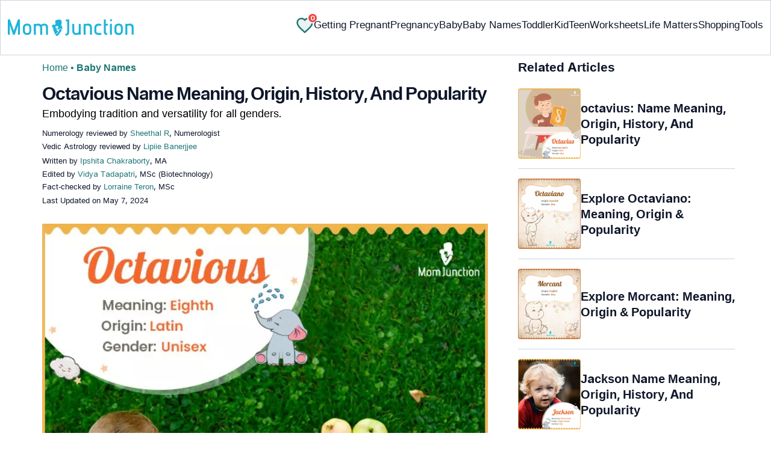

--- FILE ---
content_type: text/html
request_url: https://www.momjunction.com/baby-names/octavious/
body_size: 108490
content:
<!DOCTYPE html><html lang=en-US><head><meta charset="UTF-8"><meta name="viewport" content="width=device-width, initial-scale=1, maximum-scale=5"><link rel=preconnect href=https://fonts.googleapis.com><link rel=preconnect href=https://fonts.gstatic.com><link href="https://fonts.googleapis.com/css2?family=Inter:opsz,wght@14..32,100..900&display=swap&text=A..Z,a..z,0..9" rel=stylesheet as=style onload="this.onload=null;this.rel='stylesheet'"><style id=critical-css>/*<![CDATA[*/:root{--font-system:-apple-system,blinkmacsystemfont,segoe ui,roboto,oxygen,ubuntu,cantarell,fira sans,droid sans,helvetica neue,sans-serif;--font-body:Inter,var(--font-system),sans-serif}body{font-family:Inter,sans-serif!important;margin:0;font-size:14px;color:#333;background-color:#fff;vertical-align:baseline;color:#000;margin:0;padding:0;border:0;-webkit-font-smoothing:subpixel-antialiased;overflow-x:hidden;height:auto!important;min-height:100%!important;text-rendering:optimizeLegibility;letter-spacing:0!important;word-spacing:0!important;line-height:160%!important}html{font-size:10px;margin:0;padding:0;border:0;vertical-align:baseline;height:auto!important;min-height:100%!important;-webkit-tap-highlight-color:rgba(0,0,0,0);-webkit-text-size-adjust:100%;-ms-text-size-adjust:100%}article,figure,header,section,audio{display:block;margin:0;padding:0;border:0;font-size:100%;vertical-align:baseline}footer{margin:0;padding:0;border:0;font-size:100%;vertical-align:baseline;display:block;font-size:18px}a{background-color:transparent;margin:0;padding:0;border:0;font-size:100%;vertical-align:baseline;text-decoration:none;outline:0;color:#000}b,strong{margin:0;padding:0;border:0;font-size:100%;vertical-align:baseline;font-weight:600}h1{clear:both;padding:0;border:0;vertical-align:baseline;text-transform:capitalize;font-size:30px!important;font-weight:bold;line-height:1.3!important;word-spacing:-1px!important;letter-spacing:-1px!important;margin:10px
0 0!important;color:#0F172A!important}img{margin:0;padding:0;font-size:100%;vertical-align:baseline;border:0;-ms-interpolation-mode:bicubic;max-width:100%}svg:not(:root){overflow:hidden}hr{height:0;-webkit-box-sizing:content-box;-moz-box-sizing:content-box;box-sizing:content-box;margin-top:20px;margin-bottom:20px;border:0;border-top:1px solid #9c9c9c}button{margin:0;overflow:visible;text-transform:none;border:0;color:#fff;cursor:pointer;font-size:12px;line-height:20px;font-weight:400;text-align:center;text-decoration:none;padding:6px
14px;-webkit-appearance:none;-moz-border-radius:3px;-webkit-border-radius:3px;border-radius:3px;background-color:#00bbd3}input{margin:0;font:inherit;color:inherit;font-size:inherit;line-height:inherit}select{margin:0;font:inherit;color:inherit;text-transform:none;font-size:inherit;line-height:inherit}html input[type=button]{-webkit-appearance:button;cursor:pointer}button::-moz-focus-inner{padding:0;border:0}input::-moz-focus-inner{padding:0;border:0}input[type=checkbox]{-webkit-box-sizing:border-box;-moz-box-sizing:border-box;box-sizing:border-box;margin:4px
0 0;margin-top:1px\9;line-height:normal;border:0;-moz-border-radius:0;-webkit-border-radius:0;border-radius:0;padding:0}input[type=radio]{-webkit-box-sizing:border-box;-moz-box-sizing:border-box;box-sizing:border-box;margin:4px
0 0;margin-top:1px\9;line-height:normal;border:0;-moz-border-radius:0;-webkit-border-radius:0;border-radius:0;padding:0;display:none}input[type=search]{-webkit-box-sizing:border-box;-moz-box-sizing:border-box;box-sizing:border-box;-webkit-appearance:none}input[type=search]::-webkit-search-cancel-button{-webkit-appearance:none}input[type=search]::-webkit-search-decoration{-webkit-appearance:none}table{background-color:transparent;margin:0;padding:0;border:0;font-size:100%;vertical-align:baseline;border-collapse:collapse;border-spacing:0}td{margin:0;padding:0;border:0;font-size:100%;vertical-align:baseline;font-weight:400;text-align:left}th{margin:0;padding:0;border:0;font-size:100%;vertical-align:baseline;font-weight:400;text-align:left}*{-webkit-box-sizing:border-box;-moz-box-sizing:border-box;box-sizing:border-box}:after{-webkit-box-sizing:border-box;-moz-box-sizing:border-box;box-sizing:border-box}:before{-webkit-box-sizing:border-box;-moz-box-sizing:border-box;box-sizing:border-box}.img-responsive{display:block;max-width:100%;height:auto}h4{margin-top:10px;margin-bottom:10px;font-size:18px;clear:both;padding:0;border:0;font-size:100%;vertical-align:baseline;text-transform:capitalize;margin:16px
0 4px;line-height:1.3;word-spacing:0!important;letter-spacing:0!important;color:#0F172A;font-weight:bold}h2{clear:both;padding:0;border:0;vertical-align:baseline;text-transform:capitalize;font-size:27.65px;margin:16px
0 4px;line-height:1.3;word-spacing:0!important;letter-spacing:0!important;color:#0F172A;font-weight:bold}p{margin:0;padding:0;border:0;font-size:100%;vertical-align:baseline}.text-capitalize{text-transform:capitalize}ol{margin-top:0;margin-bottom:10px;box-sizing:border-box;padding:0;border:0;font-size:100%;vertical-align:baseline;list-style:decimal;margin:0
0 5px;line-height:1.6}ul{margin-top:0;margin-bottom:10px;box-sizing:border-box;margin:0;padding:0;border:0;font-size:100%;vertical-align:baseline;list-style:none}ul
ul{margin-bottom:0}.container{padding-right:15px;padding-left:15px;margin-right:auto;margin-left:auto}.container-fluid{padding-right:15px;padding-left:15px;margin-right:auto;margin-left:auto}.row{margin-right:-15px;margin-left:-15px}.col-lg-12,.col-md-12,.col-md-4,.col-md-5,.col-md-7,.col-sm-12,.col-sm-4{position:relative;min-height:1px;padding-right:15px;padding-left:15px}.col-xs-12{position:relative;min-height:1px;padding-right:15px;padding-left:15px;float:left;width:100%}.col-xs-3{position:relative;min-height:1px;padding-right:15px;padding-left:15px;float:left;width:25%}.col-xs-5{position:relative;min-height:1px;padding-right:15px;padding-left:15px;float:left;width:41.66666667%}.col-xs-6{position:relative;min-height:1px;padding-right:15px;padding-left:15px;float:left;width:50%}.col-xs-7{position:relative;min-height:1px;padding-right:15px;padding-left:15px;float:left;width:58.33333333%}label{display:inline-block;max-width:100%;margin-bottom:5px;font-weight:700;margin:0;padding:0;border:0;font-size:100%;vertical-align:baseline}.btn{display:inline-block;padding:6px
12px;margin-bottom:0;font-size:14px;font-weight:400;line-height:1.42857143;text-align:center;white-space:nowrap;vertical-align:middle;-ms-touch-action:manipulation;touch-action:manipulation;cursor:pointer;-webkit-user-select:none;-moz-user-select:none;-ms-user-select:none;user-select:none;background-image:none;border:1px
solid transparent;border-radius:4px;background-color:transparent!important}.btn-sm{padding:5px
10px;font-size:12px;line-height:1.5;border-radius:3px}.dropdown{position:relative}.badge{display:inline-block;min-width:10px;padding:3px
7px;font-size:12px;font-weight:700;line-height:1;color:#fff;text-align:center;white-space:nowrap;vertical-align:middle;background-color:#777;border-radius:10px}.media{margin-top:15px;overflow:hidden;zoom:1}.media:first-child{margin-top:0}.media-body{overflow:hidden;zoom:1;width:10000px;display:table-cell;vertical-align:top}.media-object{display:block}.media-left{padding-right:10px;display:table-cell;vertical-align:top}.media-middle{vertical-align:middle}.media-heading{margin-top:0;margin-bottom:5px}.close{float:right;font-size:21px;font-weight:700;line-height:1;color:#000;text-shadow:0 1px 0 #fff;filter:alpha(opacity=20);opacity:.2}.container-fluid:after{display:table;content:' ';clear:both}.container-fluid:before{display:table;content:' '}.container:after{display:table;content:' ';clear:both}.container:before{display:table;content:' '}.row:after{display:table;content:' ';clear:both}.row:before{display:table;content:' '}.hide{display:none!important}.entry-content
img{max-width:fit-content;height:auto}iframe{max-width:100%;margin:0;padding:0;border:0;font-size:100%;vertical-align:baseline}cite{padding:0;border:0;font-size:100%;vertical-align:baseline;display:inline-block;margin:3px
0;font-style:normal!important}div{margin:0;padding:0;border:0;font-size:100%;vertical-align:baseline}em{margin:0;padding:0;border:0;font-size:100%;vertical-align:baseline}form{margin:0;padding:0;border:0;font-size:100%;vertical-align:baseline}i{margin:0;padding:0;border:0;font-size:100%;vertical-align:baseline}li{margin:0;padding:0;border:0;font-size:100%;vertical-align:baseline}span{margin:0;padding:0;border:0;font-size:100%;vertical-align:baseline}tbody{margin:0;padding:0;border:0;font-size:100%;vertical-align:baseline}thead{margin:0;padding:0;border:0;font-size:100%;vertical-align:baseline}time{margin:0;padding:0;border:0;font-size:100%;vertical-align:baseline}tr{margin:0;padding:0;border:0;font-size:100%;vertical-align:baseline}.modulereadmore{font-size:1rem}.modulereadmore
p{font-size:16px!important;line-height:25.6px}.clear:after{display:table;content:'';clear:both}.clear:before{display:table;content:''}.site-content article:after{display:table;content:''}.site-content article:before{display:table;content:''}.entry-content
th{font-size:13px;line-height:2.181818182;font-weight:600;text-transform:uppercase;color:#636363}input[type=email]{background-color:#fff;color:#a7a7a7;border:1px
solid #000;font-size:inherit;-webkit-appearance:none;color:#000!important}input[type=hidden]{border:0;-moz-border-radius:0;-webkit-border-radius:0;border-radius:0;padding:0}img.wp-post-image{max-width:100%;height:auto}.site-content{margin:0}.widget-area{margin:0}.entry-content{line-height:1.7}.entry-content
h4{font-size:16px;line-height:1.8;margin:10px
0}.entry-content
li{font-size:16px;color:#0f172Ay;margin:0
0 0 36px}.entry-content
iframe{margin-bottom:24px}.entry-content
iframe.article_vdo{max-width:876px;width:100%;height:315px}.entry-content
table{border-bottom:1px solid #eaeaea;color:#757575;font-size:12px;line-height:2;margin:0
0 24px;width:100%}.entry-content
td{border-top:1px solid #eaeaea;padding:6px
10px 6px 0;vertical-align:top}.site-content
article{margin-bottom:24px;padding-bottom:24px;word-wrap:break-word}.site-content
article.post{overflow:hidden;background:transparent}body.single
article{padding:5px
10px 15px;margin-bottom:0}.entry-header{margin-bottom:30px;position:relative}#breadcrumbs span
a{color:#1D7777}#breadcrumbs
span{color:#1D7777;font-weight:400!important}#breadcrumbs span span:last-child{color:#1D7777;font-weight:700}#breadcrumbs span span a:last-child{color:#1D7777;font-weight:700}.prof{display:flex;align-items:center}.social-links
img{max-width:30px;width:26px;margin-top:8px;margin-right:8px!important;height:auto;padding-right:0!important}#submain{padding-top:10px;background:#fff}.social{position:intial;width:50px;top:200px;bottom:5%;text-align:center;z-index:10000000}.clear{float:none;clear:both}input[type=button]{border:0;cursor:pointer;font-size:12px;line-height:20px;text-align:center;text-decoration:none;-webkit-appearance:none;-moz-border-radius:3px;-webkit-border-radius:3px;border-radius:3px;padding:7px
50px;color:#000;font-weight:700;background-color:#00bbd3}.white{color:#fff}.footermenu{text-align:center;padding-top:10px}.footermenu
div{background:0;border:0;margin:10px
0}footer#submain
.containergod.container{display:block;margin-top:0}.copyfooter{padding:50px
0 20px;color:#757575}.bgwhite{background:#fff}.follow{color:#757575;padding:10px
0;font-size:19px}.footermenu li
a{color:#757575}.footermenu
li{display:block!important;padding:4px!important;text-align:left!important;font-size:16px!important;color:#757575;line-height:1.42857143}.mobonly{display:none}.deskonly{display:block}.containergod
article{padding:0
10px 15px 10px}h3{clear:both;padding:0;border:0;vertical-align:baseline;text-transform:capitalize;font-weight:700;font-size:23.04px;margin:16px
0 4px;line-height:1.3;word-spacing:0!important;letter-spacing:0!important;color:#0F172A}.pullauthor-details{display:-ms-flexbox;display:flex;-ms-flex-align:start;align-items:flex-start;width:auto;float:none;margin:10px
auto;text-transform:initial!important;font-weight:700}section.newpin.featured-img{position:relative;display:inline-block}.info_help
a{outline:0;text-decoration:none}.decision{display:inline-block;margin-left:2rem;margin-top:0}.decision
a{display:inline-block;color:#fff!important;border-radius:9px;border-bottom-left-radius:0;cursor:pointer;outline:0;padding:0rem 1rem;transition:all .15s ease-in-out;fill:#646464;background-color:#fff;border:1px
solid rgb(212,210,208)!important;margin-left:0}.decision
a.yes{margin-right:15px;color:#000!important}.decision
a.no{color:#000!important;transform:initial}.feedbackLink1.no
img{transform:initial}.feedbackLink1{cursor:pointer;font-size:20px;padding:0
4px;box-sizing:border-box;appearance:none;text-align:left;user-select:none;-webkit-box-align:center;align-items:center;-webkit-box-pack:center;justify-content:center;position:relative;line-height:1.75;width:auto;border-top-left-radius:0!important;border-bottom-left-radius:0!important}.feedbackLink2{cursor:pointer;font-size:20px;padding:0
4px;border-top-right-radius:0!important;border-bottom-right-radius:0!important;border-bottom-left-radius:9px!important;margin-right:-1px!important;box-sizing:border-box;appearance:none;text-align:left;user-select:none;-webkit-box-align:center;align-items:center;-webkit-box-pack:center;justify-content:center;position:relative;line-height:1.75;width:auto}.mj-toc-section{padding-top:10em;position:relative;z-index:-1}.footermenu
ul{margin-top:0;margin-bottom:10px}.copyfooter
p{margin:0!important}.copyfooter
.containergod{margin-top:0!important;padding-top:16px;border-top:1px solid #647488;display:block!important}#submain .copyfooter
p{font-size:16px!important;color:#1D7777!important}.disclaimer_footer
a{color:#006976}.disclaimer_footer
p{font-size:13px;text-align:justify;margin:0
auto;padding:0!important;color:#333}#primary #content .entry-header{margin-bottom:0!important}.mobile-popup-baby-btns{display:flex;gap:8px;font-size:12px}#name_email_print_button{display:none}.mobile-popup-baby-btns
#send_email_names_mobile{font-size:14px;line-height:18px;padding:5px
12px;border-radius:8px;background-color:#1D7777;margin:4px}.baby-mail-send{border:1px
solid #647488;border-radius:10px;display:flex;justify-content:space-between}.favouritepopup .content .innercontent .innerform
input{padding:0;width:auto;background:0;border:0;border-bottom:1px solid #888;margin:8px;border-radius:0;color:#888}.share_icons_space{margin-right:5px}.info_help
span{font-size:17px!important;color:#424242}.feedbackLink1
img{margin-bottom:-5px}.containergod
#breadcrumbs{font-size:16px;margin:13px
0;height:25px;font-weight:400}.disclaimer_text{font-size:16px!important;line-height:160%!important;word-spacing:0!important;letter-spacing:0!important;color:#0F172A!important;padding-bottom:20px}.entry-content
p{font-size:16px;line-height:160%;word-spacing:0;letter-spacing:0;color:#0F172A;margin:10px
0 4px}.entry-content ol
li{margin:0
0 0 36px;font-size:16px;list-style-position:outside}body.single article .entry-content
h4{font-size:20px!important;font-weight:700}.facts_box{display:flex;grid-template-columns:auto 1fr;grid-gap:4px;padding:0
8px!important;height:auto!important;width:auto!important;align-items:center!important;border-radius:4px!important;border:1px
solid #1D7777!important;color:#1D7777;font-size:13.3px!important;cursor:pointer;position:absolute;top:55px;left:80%}.info_help{max-width:500px;background-color:#fff;text-align:left;font-size:inherit;font-size:25px;display:flex;padding-top:1.5rem;border-top:1px solid rgba(0,0,0,.15);max-width:initial;align-items:center}.single-postmeta{line-height:21.28px;font-size:13.33px;color:#0F172A;margin-top:8px;text-transform:uppercase}#primary
.article_tagline{line-height:1.5}.entry-content
ul{line-height:1.7;margin:0
0 5px;overflow:hidden;list-style:disc}.single-postmeta
a{font-size:13.3px!important;color:#757575}#primary
a{color:#1D7777;position:relative}cite
a{font-style:normal!important}.decision
img{border-radius:0!important;width:17px;height:17px}.containergod{margin-top:80px;width:100%}#inner-wrap{width:100%}.single_baby_name .heart-symbol{display:block}.single_baby_name{border-radius:5px;max-width:700px;margin:20px
auto 30px;z-index:0;position:relative}.pd0{padding:0!important}.single_baby_name_title{background:#E2E8F0;color:#0F172A;text-align:center;border-radius:25px 25px 0 0;font-size:30px;padding:0;display:flex;width:100%;align-items:center;justify-content:center;position:relative;z-index:-1}.single_baby_name_description{padding:20px;font-weight:400;line-height:30px;font-size:16px;word-break:break-all;background:#F8FAFC;display:inline-block;border-radius:0 0 15px 15px;width:100%}.single_baby_name_description>*{word-break:break-word!important}.border-bottom-ccc{border-bottom:1px solid #ccc;margin:8px
12px;width:95%}.pron-text{color:#647488;display:block;padding:12px
0}.pron-text
b{color:#0F172A}.person-name-list{list-style:none}.single_baby_name_title
.single_name{color:#0F172A!important;text-align:center;font-size:30px;line-height:42.8571px;text-size-adjust:100%;display:inline}.feature_names.row.inner_bbnames{max-width:700px;margin:0
auto}.featured-image_caption{font-size:11.11px;max-width:100%;padding:0;margin:0;color:#333;position:relative;line-height:160%;display:inline-block}.numer_shrtcode{max-width:700px;margin:0
auto!important}.pan_cover{background:#fff;display:inline-block}.result-container .col-sm-12{padding:5px
30px}.pan_cover .col-sm-12{padding:10px
0}#destiny{position:relative}#personality{position:relative}#soul{position:relative}.numero_img{width:100%;max-width:110px}#destiny>div{position:absolute;top:33%;left:40%;color:#fff;font-weight:700;font-size:25px}#personality>div{position:absolute;top:33%;left:40%;color:#fff;font-weight:700;font-size:25px}#soul>div{position:absolute;top:33%;left:40%;color:#fff;font-weight:700;font-size:25px}span.space5{padding:0
15px;background:white;border-radius:50px;margin:10px
6px 10px 0;color:#fff;line-height:30px;white-space:nowrap;font-size:16px;display:inline-flex;flex-direction:row;flex-wrap:nowrap;align-items:center;border:1px
solid #ecf0f2}span.space5
a{padding:3px;display:flex}span.space5
div{padding:3px;display:flex}.heart-symbol
img{cursor:pointer}.person-name-list
li{border-bottom:1px solid #ccc;margin:0!important;padding:10px
0;overflow:auto;word-break:break-word}.linesborder{border-bottom:1px solid #CBD5E1;margin-top:16px}.audio_block{display:flex;justify-content:space-between;flex-wrap:wrap;flex-direction:row}.audio_block>*{flex:1 1 45%;margin-right:15px;max-width:100%}.audio_section{display:flex;flex-direction:column;justify-content:space-between}.pronounce-name-section{position:relative}.links{color:#1D7777}.fs11{font-size:11.11px!important}.fs19{font-size:19.2px!important}.audio_section
audio{margin-top:10px;width:-webkit-fill-available;max-width:355px}.rotatingLoader{width:1em;height:1em;border-radius:50%;border-top:3px solid #1D7777;animation:round 1s linear infinite;margin-left:10px;display:none}.ip-search{border-radius:8px;width:100%;border:1px
solid #E2E8F0;display:block;padding:9px
4px 9px 40px;color:#647488}input.search-btn{color:#fff;background-color:#006976;border:1px
solid #006976;border-radius:8px;font-size:15px}.search-btn{background-color:#1D7777;color:#fff;text-align:center;border-radius:8px}.innerform{background:#e2e2e2;margin-top:10px;padding:18px}.innerform
span{color:#666;font-size:14px}.innerform
input{background:0;border:0;border-bottom:1px solid #888;margin:8px;border-radius:0;outline:0}.shortListButton{cursor:pointer;font-size:14px;-webkit-transform:rotate(0deg);-moz-transform:rotate(-90deg);-o-transform:rotate(-90deg);transform:rotate(0deg);left:auto;top:auto;position:relative;background:transparent;-webkit-box-shadow:none;-moz-box-shadow:none;box-shadow:none;color:#fff;text-decoration:none;height:initial;line-height:28px;width:auto;text-transform:none;text-align:initial;font-size:14px;border-radius:0;padding:3px;overflow:initial;border:0;border-bottom:0;outline:0!important;margin-top:5px!important}.container.containergod
h4{font-weight:700}#wishList{width:75%;display:none}.message{padding:0
0 24px;text-align:left;font-size:16px;color:#647488!important;line-height:17px}#primary
.faqheader{background-color:#1D7777;border-top-right-radius:20px;border-top-left-radius:20px;margin-bottom:0;padding:3px;color:white;text-align:center;position:relative;z-index:-1}.qtext{background-color:#F7F9F9;font-weight:700;padding:3px}.qtext
p{color:#0f172a;line-height:150%;font-weight:700}.atext{background-color:#F7F9F9;padding:8px}.atext
p{margin-top:0}.favouriteoverlay{position:fixed;top:0;bottom:0;left:0;right:0;background:rgba(0,0,0,.7);transition:opacity .5s;visibility:hidden;opacity:0;z-index:999;height:100%}.favouritepopup{margin:150px
auto;padding:0;background:#fff;border-radius:0;width:90%;position:relative;transition:all 5s ease-in-out;max-width:450px}.favouritepopup
.close{background:#fff;border-radius:50%;color:#000;font-size:30px;font-weight:700;padding:4px
10px;position:absolute;right:-10px;text-decoration:none;top:-20px;transition:all .2s ease 0s;border:1px
solid #000}.favouritepopup
.content{display:flex}.favouritepopup .content
.innercontent{padding:16px!important;width:100%;flex:2}.favouritecollection{padding:20px;max-height:123px;overflow-y:scroll;min-height:123px;font-size:14px}.favouritepopup .content .innercontent
.innerform{background:transparent;margin-top:10px;padding:10px
0 15px}#send_email_names_mobile{background:#00bad1;opacity:.8;color:#fff;border-radius:15px;border-bottom:0}.innerform input[type=email]{padding:10px
12px 0;width:45%;display:inline-block;font-family:inherit;font-size:inherit}.result-container .media-body{width:auto}.advert{position:relative;margin:20px
0;text-align:center!important}.advert:before{content:'Advertisement';display:block;left:0;height:20px;font-size:9px;line-height:20px;letter-spacing:1px;color:#6f7174}.blue-color{color:#1D7777}.heart-icon{width:30px;height:30px;cursor:pointer;animation:heartbeat 1s infinite alternate}@keyframes
heartbeat{0%{fill:transparent;stroke:rgb(29,119,119);stroke-width:2}100%{fill:rgb(29,119,119)}}.wishCounter{height:auto;width:auto;padding:2px;font-weight:700;vertical-align:initial;line-height:initial;font-size:11px;-webkit-transform:initial;-moz-transform:initial;-o-transform:initial;transform:initial;text-align:center;background:#fff;-webkit-box-shadow:none;-moz-box-shadow:none;box-shadow:none;float:initial;margin:auto;position:absolute;top:0;right:-7px;padding:0
3px;border-radius:50%;background-color:#EF4444;color:white;border:2px
solid #fff}.baby-pop-btn{color:#334155;background-color:transparent;border-radius:15px;padding:0
15px;border:1px
solid #94A3B8;display:inline-flex;align-items:center;margin:0
8px;justify-content:center}.message
h3{margin:4px
0 8px!important}.single_baby_name
.favourite{z-index:0}.single_baby_name .favourite
img{z-index:9}.favouritecollection_message{color:#1D7777;font-size:14px}.favouritecollection_message
ul{margin-left:20px;list-style:disc}.babynames-list-containing{position:relative;font-size:16px}.babynames-list-containing-names{font-size:16px;color:#0F172A}.babynames-list-containing .babynames-list-containing-names
li{margin:0;font-size:16px;border-bottom:1px solid #94A3B8;padding:10px
0}.babynames-list-containing .babynames-list-containing-names li
a{display:flex;align-items:center;justify-content:space-between;gap:20px;text-decoration:none;padding:0;max-width:100%}.babynames-list-containing .babynames-list-containing-names li
span{font-size:16px}.babynames-list-containing-names li .list-containing-title{color:#0F172A;background-color:transparent}.babynames-list-containing .babynames-list-containing-names li .list-containing-arrow{background-color:transparent;color:#94A3B8;font-size:22px}.entry-content
ol{margin:0
0 5px;line-height:1.6;overflow:hidden;list-style:decimal}ol
li{margin:0
0 0 36px}.modulereadmore
.bio_read_more{float:right;font-weight:700}.bio_read_more
a{color:#1D7777}#submain
.footermenu{padding-top:0!important;overflow-x:initial!important;white-space:initial!important}.sis-site{display:flex;align-items:center;justify-content:center;height:100%;background:#fff;border-radius:5px}#submain .footermenu li.sis-li{padding:0!important;width:150px;height:46px;text-align:center;vertical-align:top;overflow:hidden;display:inline-block!important}.sister-logos
li{display:inline-block!important;border:1px
solid #cbd5e1;border-radius:8px;margin:4px
1px}#submain .footermenu
div{margin:10px
0 0}footer#submain{background:#f1f5f9;max-width:100%}footer#submain
.flogo{padding-top:40px}#submain .footermenu
ul{display:block;margin-bottom:0}#submain .footermenu
li{line-height:1.42857143;padding:12px
0!important;font-size:14px!important;color:#212121}#submain .footermenu li
a{text-transform:capitalize!important;color:#212121!important;outline:0}#submain
.follow{font-size:18px;line-height:36px;color:#212121;font-weight:bold;padding:0;color:#212121;margin:30px
0 0}#submain
.copyfooter{color:#212121}#submain
.disclaimer_footer{width:100%!important;margin:auto}#submain .disclaimer_footer
p{text-align:left!important;font-size:12px!important;line-height:22px;color:#212121;font-weight:normal;margin-bottom:0;margin-top:0}#submain .footermenu
.social{position:initial;width:auto;top:auto;bottom:auto}.social .social-button
img{color:#212121;box-shadow:none;background:none;background-image:none;border-radius:4px;border:1px
solid #DDD;padding:11px
7px;transition:none;width:auto;height:42px;vertical-align:middle}span.heart-symbol{padding:7px
5px 0}.inner_bbnames span.heart-symbol{padding:7px
5px 0}.trending_names span.heart-symbol{padding:7px
5px 0}.inner_bbnames .favourite
img{width:25px;height:25px}.trending_names .favourite
img{width:25px;height:25px}.fa-heart-o:before{content:none!important}footer#submain .social .social-button
img{border:0!important}.top-nav{display:flex;flex-direction:row;align-items:center;justify-content:space-between;color:#FFF;padding:25px
32px;border:1px
solid #CBD5E1;position:fixed;width:100%;background-color:#fff;z-index:100;top:0}.menu-2{display:flex;flex-direction:row;list-style-type:none;margin:0;padding:0;grid-gap:20px}.sub-menu{display:none;position:absolute;background-color:#fff;color:#000;padding:10px
16px 16px;z-index:1;border-radius:0 0 16px 16px;box-shadow:0 2px 8px rgba(0,0,0,.1);width:max-content;margin-top:16px;margin-left:-1em}.menu-2
a{color:#0f172a!important;text-transform:capitalize;padding:20px
0;outline:0;font-size:17px!important}.menu-2 li .sub-menu
a{color:#0f172a!important;font-weight:400;font-size:16px!important}.sub-menu
li{margin:0;padding:4px
8px;border-radius:8px;font-size:16px!important;list-style:none}.menu-2>li{margin:0;position:relative}.menu-button-container{display:none;height:100%;width:30px;cursor:pointer;flex-direction:column;justify-content:center;align-items:center}#menu-toggle{display:none}.menu-button{display:block;background-color:#1D7777;position:absolute;height:4px;width:30px;transition:transform 400ms cubic-bezier(0.23,1,.32,1);border-radius:2px}.menu-button::before{display:block;background-color:#1D7777;position:absolute;height:4px;width:30px;transition:transform 400ms cubic-bezier(0.23,1,.32,1);border-radius:2px;content:'';margin-top:-8px}.menu-button::after{display:block;background-color:#1D7777;position:absolute;height:4px;width:30px;transition:transform 400ms cubic-bezier(0.23,1,.32,1);border-radius:2px;content:'';margin-top:8px}.down-arrow{display:none}#menu-toggle:checked+.menu-button-container .menu-button::before{margin-top:0;transform:rotate(405deg)}#menu-toggle:checked+.menu-button-container .menu-button::after{margin-top:0;transform:rotate(-405deg)}.menu-2 li:after{background:none repeat scroll 0 0 transparent;bottom:0;content:'';display:block;height:2px;left:50%;position:absolute;background:#1D7777;transition:width .3s ease 0s,left .3s ease 0s;width:0}.menu-2 li:hover:after{width:100%;left:0}.menu-2 li:nth-last-child(1) .sub-menu{right:0}.sub-menu li:after{background:transparent}.nav-logo
img{width:209px!important;height:28px!important}.spell-other-lang{margin:22px
0 36px}.spell-section
h4{font-size:20px;display:inline-block;margin:4px
0 18px!important}.spell-section .font-maritime{font-family:'Maritime Flags';letter-spacing:15px;word-break:break-all;font-size:40px;line-height:64px}.spell-section .font-sign{font-family:Sign;letter-spacing:15px;word-break:break-all;font-size:75px;line-height:64px}.spell-section .font-braille{font-family:Braille;letter-spacing:15px;word-break:break-all;font-size:45px;line-height:64px}.spell-section .font-morse{font-family:morse;letter-spacing:15px;word-break:break-all;font-size:45px;line-height:64px}.spell-section .font-binary{font-size:25px;line-height:160%;font-weight:700;word-spacing:10px}.barcode{margin:12px
0 4px;line-height:64px}.barcode
img{border-radius:0;min-height:100px;height:auto;width:auto}.lt-cont
span{font-size:20px;line-height:130%;margin:12px
0 4px;display:-webkit-box!important;-webkit-line-clamp:3;-webkit-box-orient:vertical;overflow:hidden;font-weight:700}.latest-articles-section{margin-bottom:32px;clear:both}.latest-articles-section .latest-articles-text{border-bottom:1px solid #CBD5E1;margin:40px
0 16px;padding-bottom:16px;font-size:23.04px;line-height:1.3;word-spacing:0;letter-spacing:0;color:#0F172A;font-weight:bold}.latest-articles-section
ul{list-style:none;display:flex;flex-wrap:wrap;gap:24px 20px;justify-content:space-around}.latest-articles-section ul
li{width:33%;border:1px
solid #CBD5E1;border-radius:16px;overflow:hidden;padding:8px;margin:0;flex:0 0 23%}.lt-img
img{border-radius:8px;object-fit:cover;width:100%;height:auto;min-height:275px}.baby-name-search-tool{padding:16px
16px 8px;border:1px
solid #647488;box-shadow:4px 4px 0 #1D7777;border-radius:16px;display:inline-block;width:100%;margin:16px
0}.name-filters{display:flex;align-items:center;justify-content:space-around;margin:8px
0 4px;gap:8px}.name-filters
select{background-color:transparent;border:0;color:#647488;border-radius:8px;font-size:14px;padding:8px
4px;width:100%;margin:4px
0;border:1px
solid #647488}.name-filters
p{font-size:14px}.name-search-btn{text-align:center;display:flex;align-items:center;justify-content:center}.name-or-text{border-top:1px solid #CBD5E1;text-align:center;margin:24px
0 0!important}.name-or-text
span{background-color:#fff;position:relative;top:-.6em;padding:0
15px}.baby-name-finder-search
h3{font-size:23.04px}.baby-related-song-section{position:relative}.baby-related-song-section
p{margin:7px
0}.baby-related-song-section table
tr{margin:8px}.baby-related-song-section table thead tr
th{font-size:20px;padding:12px
10px;color:#0F172A;text-transform:capitalize;line-height:150%}.baby-related-song-section table thead tr th:nth-child(2){font-weight:400}.baby-related-song-section table tbody
tr{box-shadow:0 1px 1px 0 rgba(0,136,153,.40)}.baby-related-song-section table tbody tr
td{border:0;padding:12px
10px;font-size:16px;line-height:130%;color:#0F172A;vertical-align:middle}.baby-related-song-section table tbody tr td:nth-child(1){color:#1D7777;font-weight:700}.zodiac-details
table{font-size:16px;color:#0F172A;margin-top:7px}.zodiac-details table
th{color:#0F172A;font-size:16px;padding:12px
0;line-height:130%;text-transform:initial}.zodiac-details table
td{color:#0F172A;font-size:16px;padding:12px
0;line-height:130%;text-transform:initial;border:0}.zodiac-details table
tr{border-bottom:1px solid #CBD5E1}.entry-content .nakshatra-table
table{border:1px
solid #CCC;overflow:hidden;overflow-x:auto;width:100%;display:block}.nakshatra-table table thead tr
th{background-color:#006976;color:#fff;font-weight:700;font-size:16px;text-transform:capitalize;padding:16px
10px;vertical-align:middle;line-height:130%;border:1px
solid #CCC}.nakshatra-table table thead tr th:nth-child(1){width:30%}.nakshatra-table table thead tr th:nth-child(2){width:30%}.nakshatra-table table thead tr th:nth-child(3){width:20%}.nakshatra-table table thead tr th:nth-child(4){width:30%}.nakshatra-table table tbody tr
td{padding:16px
10px;color:#0F172A;font-size:16px;border:1px
solid #CCC;vertical-align:middle}.nakshatra-table{position:relative}.baby-movie-table
table{border:1px
solid #CCC;width:100%;overflow:hidden;overflow-x:auto;width:100%;position:relative}.baby-movie-table table thead tr
th{background-color:#006976;color:#fff;font-weight:400;font-size:16px;text-transform:none;padding:16px
10px;vertical-align:middle;line-height:130%;border:1px
solid #CCC}.baby-movie-table table tbody tr
td{padding:16px
10px;color:#0F172A;font-size:16px;border:1px
solid #CCC;vertical-align:top}.baby-movie-table table thead tr th:nth-child(1){width:30%}.baby-movie-table table thead tr th:nth-child(2){width:50%}.baby-movie-table table thead tr th:nth-child(3){width:20%}.baby-language-table
table{border:1px
solid #CCC;width:100%;overflow:hidden;overflow-x:auto;width:100%;position:relative}.baby-language-table table thead tr
th{background-color:#006976;color:#fff;font-weight:700;font-size:16px;text-transform:none;padding:16px
10px;vertical-align:middle;line-height:130%;border:1px
solid #CCC}.baby-language-table table tbody tr
td{padding:16px
10px;color:#0F172A;font-size:16px;border:1px
solid #CCC;vertical-align:top}.baby-language-table table thead tr th:nth-child(1){width:33%}.baby-language-table table thead tr th:nth-child(2){width:33%}.baby-language-table table thead tr th:nth-child(3){width:33%}.baby-name-literature{position:relative}.acrostic-poem
span{display:flex;align-items:baseline;gap:0;margin:6px
0}.acrostic-poem span .acrostic-poem-line{line-height:.9!important;font-size:23.04px;font-weight:bold;min-width:24px;text-align:center}.acrostic-poem-line:after{background-color:rgba(191,244,251,1);width:80%;height:2px;content:'';display:block;text-align:center;margin:2px
auto}.acrostic-poem span
p{margin:0
0 0 5px!important}.astro-section{display:none}.astro-data{display:flex;font-size:16px;border:1px
solid #CBD5E1;overflow:hidden;margin:3px
0;border-radius:6px}.astro-title{background-color:#1D7777;color:#fff;width:50%;padding:14px
19px;font-weight:bold}.astro-desc{padding:14px
19px;width:50%}.astro-select-box{position:relative;display:block;width:50%;border-radius:6px;margin:6px
0}.astro-select_current{position:relative;cursor:pointer;outline:0}.astro-select-icon{position:absolute;top:50%;right:15px;transform:translateY(-50%);width:20px;transition:.2s ease}.astro-select_val{display:flex}.astro-select_input{display:none}.astro-select_input:checked+.astro_input-txt{display:block;background-color:#006976;color:#fff;font-weight:700;margin:0;padding:15px
12px;border-radius:6px}.astro_input-txt{display:none;width:100%;margin:0;background-color:#fff}.astro-select_list{position:absolute;width:100%;padding:0;list-style:none;opacity:1;background-color:#fff;z-index:1;height:200px;overflow-y:scroll!important;-webkit-animation-name:HideList;animation-name:HideList;-webkit-animation-duration:.2s;animation-duration:.2s;-webkit-animation-delay:.3s;animation-delay:.3s;-webkit-animation-fill-mode:forwards;animation-fill-mode:forwards;-webkit-animation-timing-function:step-start;animation-timing-function:step-start;border:1px
solid rgba(203,213,225,1);border-radius:0 0 6px 6px}.entry-content .astro-select_list{list-style:none}.entry-content .astro-select_list
li{margin:0}.astro-select_opt{display:block;padding:15px
24px;background-color:#fff;color:#0F172A}ul.baby-name-literature{margin-left:0}.baby-name-literature
li{padding:8px
0;line-height:160%;font-weight:bold}#primary .qr-code-section{display:flex;gap:14px;margin:0
0 24px;width:100%}#primary .qr-code-img{display:flex;flex-direction:column;align-items:center;width:30%;gap:4px 16px;min-height:194px}#primary .entry-content .qr-code-cont
p{margin-top:4px}#primary .qr-code-img
img{border:3px
solid #1D7777;border-radius:6px}#primary .qr-dwnld-icon{display:flex}.ct-references{background-color:#F1F5F9;border-radius:16px;margin:24px
0;overflow:hidden;border:1px
solid #CBD5E1}.ct-references
h3{padding:16px;font-size:26px;margin:0;font-weight:700}.entry-content .ct-references
h3{padding:16px;font-size:26px;margin:0;font-weight:700}.references-list{background-color:#fff;border-radius:16px;padding:16px}.references-list
a{word-wrap:break-word;word-break:break-word}.medical-author-reviewer{color:#0F172A;position:relative;font-size:13.3px}.medical-reviewer .tool-tip{position:relative;display:inline;padding:5px
0;text-transform:capitalize;color:#1D7777}.editor-reviewer .tool-tip{position:relative;display:inline;padding:5px
0;text-transform:capitalize;color:#1D7777}.fact-reviewer .tool-tip{position:relative;display:inline;padding:5px
0;text-transform:capitalize;color:#1D7777}.tool-tip{position:relative;display:inline;padding:5px
0;text-transform:capitalize;color:#1D7777}.medical-reviewer .tool-tip-text{display:none;width:100%;background:#FFF;box-shadow:0 1px 4px 0 rgb(0 0 0 / 15%);border:1px
solid #D3D3D3;border-radius:32px;color:#0f172a;text-align:left;border-radius:32px;padding:16px;position:absolute;z-index:1;left:0;max-width:500px}.editor-reviewer .tool-tip-text{display:none;width:100%;background:#FFF;box-shadow:0 1px 4px 0 rgb(0 0 0 / 15%);border:1px
solid #D3D3D3;border-radius:32px;color:#0f172a;text-align:left;border-radius:32px;padding:16px;position:absolute;z-index:1;left:0;max-width:500px}.fact-reviewer .tool-tip-text{display:none;width:100%;background:#FFF;box-shadow:0 1px 4px 0 rgb(0 0 0 / 15%);border:1px
solid #D3D3D3;border-radius:32px;color:#0f172a;text-align:left;border-radius:32px;padding:16px;position:absolute;z-index:1;left:0;max-width:500px}.evd_btn .tool-tip-text{display:none;width:100%;background:#FFF;box-shadow:0 1px 4px 0 rgb(0 0 0 / 15%);border:1px
solid #000;border-radius:32px;color:#0f172a;text-align:left;padding:16px;position:absolute;z-index:1;left:250px;max-width:500px;top:15%}.evd_btn .tool-tip-text::after{content:'';position:absolute;bottom:100%;left:80%;border-width:5px;border-style:solid;border-color:transparent transparent #fff transparent;box-shadow:0 0 1px 0 rgb(0 0 0 / 2%)}.medical-reviewer .tool-tip-text::after{content:'';position:absolute;bottom:100%;left:30%;border-width:5px;border-style:solid;border-color:transparent transparent #fff transparent;box-shadow:0 0 1px 0 rgb(0 0 0 / 2%)}.editor-reviewer .tool-tip-text::after{content:'';position:absolute;bottom:100%;left:20%;border-width:5px;border-style:solid;border-color:transparent transparent #fff transparent;box-shadow:0 0 1px 0 rgb(0 0 0 / 2%)}.fact-reviewer .tool-tip-text::after{content:'';position:absolute;bottom:100%;left:25%;border-width:5px;border-style:solid;border-color:transparent transparent #fff transparent}.author-reviewer .tool-tip{position:relative;display:inline;padding:5px
0;text-transform:capitalize;color:#1D7777}.author-reviewer .tool-tip-text{display:none;width:100%;background:#FFF;box-shadow:0 1px 4px 0 rgb(0 0 0 / 15%);border:1px
solid #D3D3D3;border-radius:32px;color:#0f172a;text-align:left;border-radius:32px;padding:16px;position:absolute;z-index:1;left:0;max-width:500px}.author-reviewer .tool-tip-text::after{content:'';position:absolute;bottom:100%;left:15%;border-width:5px;border-style:solid;border-color:transparent transparent #fff transparent;box-shadow:0 0 1px 0 rgb(0 0 0 / 2%)}.medical-popup-profile{display:flex;gap:8px}.author-popup-profile{display:flex;gap:8px}.fact-reviewer{margin-bottom:2px}.medical-reviewer{line-height:22.4px}.editor-reviewer{line-height:22.4px}.author-reviewer{margin-top:2px;line-height:22.4px}.profile-img
img{border-radius:50%}.profile-name>*{display:block}.profile-name
a{font-size:18px!important;font-weight:700;color:#1D7777}.profile-qual{display:block;font-weight:400!important;font-size:14px;color:#1D7777}.profile-social{display:flex;gap:10px;padding-top:4px}.profile-spl{display:block;font-size:14.22px;margin:10px
0 4px}.profile-exp{display:block;font-size:14.22px;margin:4px
0 10px}.evd_btn .tool-tip-text
p{font-size:16px;line-height:160%}.evd_btn .tool-tip-text
a{font-size:16px;line-height:160%;color:#d22d46}.baby-name-finder-search
p{font-size:16px}.toc-list{position:relative}.toc-list
ul{list-style:none;max-height:342px;overflow:hidden;margin:10px
0 50px}.toc-gradient::before{content:'';height:50px;position:absolute;bottom:0;left:0;width:100%;background:linear-gradient(to bottom,rgba(255,255,255,0) 0,rgba(255,255,255,1) 70%);transition:height .25s ease;z-index:1}.toc-list ul
li{border-top:1px solid rgba(159,219,234,1);padding:0;margin:0;display:flex;align-items:center}.toc-list ul li i.arrow-icon{color:#089;font-size:20px}#deep_search .bi.bi-search{position:relative;top:21px;left:8px}#primary .toc-list ul li
a{color:#0F172A!important;padding:8px
10px;display:inline-block;width:100%}.toc-show-btn{border:0;bottom:-25px;color:#005666;background-color:#fff;cursor:pointer;height:25px;position:absolute;transition:background-color .25s ease;font-size:16px;z-index:1;display:flex;justify-content:center;width:100%;outline:0;align-items:center;gap:3px}.toc-show-btn-section{text-align:center;width:100%}.entry-content .baby-nick-names{display:flex;gap:24px;list-style:none;margin:16px
0 24px;flex-wrap:wrap}.entry-content .baby-nick-names
li{background:linear-gradient(0deg,#F1F5F9,#F1F5F9);padding:12px
20px;border-radius:30px;margin:0;border:1px
solid rgba(212,221,248,1)}.fancy-text-section{list-style:none;display:flex;gap:12px 16px;flex-wrap:wrap}.fancy-text-section
li{margin:0;width:47%;border:1px
solid rgba(148,163,184,1);border-radius:8px;padding:8px
16px;display:flex;flex-direction:column;gap:4px}.fancy-font-type{display:flex;justify-content:space-between}.fancy-font{font-size:12px;color:#333}.fancy_copy_btn{background-color:transparent;padding:0;margin:0}.fancy-text-name{font-size:23.04px}.qr-share{display:flex;gap:24px}#primary .qr-share a
img{border:0;padding:3px}.qr-dwnld-btn{background-color:#1D7777;padding:4px
22px;text-align:center;display:flex;align-items:center;cursor:pointer;border-radius:6px}.qr-dwnld-btn:after{content:none}ul.phonemic-list{list-style:none}.entry-content ul.phonemic-list{list-style:none}ul.phonemic-list
li{margin:0
0 0 24px}.entry-content ul.phonemic-list
li{margin:0
0 0 24px}ul.phonemic-list li:before{content:'';background-color:#1D7777;width:11px;height:11px;display:inline-flex;position:relative;left:-7px}.entry-content ul.phonemic-list li:before{content:'';background-color:#1D7777;width:11px;height:11px;display:inline-flex;position:relative;left:-7px}.phonemic-table{position:relative}.entry-content .phonemic-table
table{border:1px
solid #CCC;overflow:hidden;overflow-x:auto;width:100%}.phonemic-table table thead tr th:nth-child(1){width:30%;text-align:center}.phonemic-table table tbody tr td:nth-child(1){text-align:center}.phonemic-table table thead tr
th{background-color:#006976;color:#fff;font-weight:700;font-size:16px;text-transform:capitalize;padding:16px
24px;vertical-align:middle;line-height:130%;border:1px
solid #CCC}.phonemic-table table tbody tr
td{padding:5px
10px;color:#0F172A;font-size:16px;border:1px
solid #CCC;vertical-align:middle}.numerology-inner{display:flex;gap:30px}.numerology-author{flex:0 0 25%}.numerology-author
a{display:flex;flex-direction:column;border:1px
solid #1D7777;border-radius:16px;align-items:center;padding:0
0 10px}.numerology-author a
p{font-weight:700}.numerology-author a .blue-color.fs23{margin:0
0 2px;font-size:23.04px;font-weight:700}.numerology-author
img{border-radius:50%}.numerology-author a
span{color:#0F172A;font-weight:700;font-size:14px;line-height:150%}.numerology-author-quote{background-color:rgba(203,213,225,.1);border:1px
solid rgba(203,213,225,1);border-radius:16px;margin:16px
0;padding:20px;display:flex;gap:17px}.quote-cont{display:flex;flex-direction:column}.numerology-author-quote
span{color:rgba(100,116,136,1);font-size:16px;font-weight:700}.quote-img-reverse{position:relative;margin-top:-5px;left:90%;display:flex;max-width:100%;width:fit-content}.quote-img-reverse
img{transform:rotate(180deg)}.internet-count{display:flex;flex-direction:column;gap:8px;margin:16px
0}.social-count{border:1px
solid #CBD5E1;border-radius:8px;padding:12px;display:flex;align-items:center;gap:16px}.entry-content .social-count
p{margin:0;font-weight:bold}.count-desc{width:100%}.count-text{display:flex;justify-content:space-between}.count-data{font-size:12px;color:#647488}.count-number{font-size:16px}.count-link{word-wrap:break-word;word-break:break-all}.wikipedia-count .count-text{color:#1D7777}#primary .wiki-link{font-size:16px}.fav-count{font-size:13px;vertical-align:middle;color:#666}.name-like-count{box-shadow:0 2.4350647926330566px 3.246753215789795px 0 rgba(15,23,42,.15) inset,2.4350647926330566px 0 3.246753215789795px 0 rgba(15,23,42,.15) inset,0px -2.4350647926330566px 3.246753215789795px 0 rgba(15,23,42,.15) inset,-2.4350647926330566px 0 3.246753215789795px 0 rgba(15,23,42,.15) inset;display:inline-flex;justify-content:space-between;border:1px
solid rgba(203,213,225,1);border-radius:8px;overflow:hidden}.name-like-dislike-section{display:flex;align-items:center;width:100%}#primary .name-like-count
a{display:flex;gap:4px;align-items:center;justify-content:center;padding:1px
10.5px 1px 6.5px;color:#647488}.name-like-count a:nth-child(1){border-right:.81px solid rgba(203,213,225,1)}.name-like-count a .like-count-img{background-color:rgba(65,90,107,1);border-radius:50%;display:flex;align-items:center;justify-content:center}.name-like-count a
img{border-radius:0;padding:4px}.illustration_img{background:rgba(229,250,255,1);padding-bottom:1.4em;margin:16px
0}.illustration_img
img{max-width:100%;border-radius:0}.dwnld_btn{display:flex;align-items:center;justify-content:center;gap:30px;margin-top:8px}#primary .entry-content .dwnld_btn
a{display:flex;align-items:center;justify-content:center;background-color:#006976;color:#fff;padding:5px
20px;border-radius:6px;gap:8px;font-weight:700}.entry-content p.wp-caption-text{margin:0!important;font-size:12px!important;line-height:1;color:#757575}#infographic_img p.wp-caption-text{margin:0!important;font-size:12px!important;line-height:1;color:#757575}.entry-content .illustration_img p.wp-caption-text{margin:5px
5px 10px!important;display:block;line-height:0}.fictional-table{position:relative}.entry-content .fictional-table
table{border:1px
solid #CCC;overflow:hidden;overflow-x:auto;width:100%}.fictional-table table thead tr
th{background-color:#006976;color:#fff;font-size:16px;text-transform:capitalize;padding:16px
24px;vertical-align:middle;line-height:130%;border:1px
solid #CCC;width:33%}.fictional-table table tbody tr
td{padding:16px
24px;color:#0F172A;font-size:16px;border:1px
solid #CCC;vertical-align:middle}.person-traits
p{display:flex;gap:10px}.numero-letter{font-weight:bold;text-align:left;text-transform:uppercase;color:#1D7777;font-size:20px;line-height:160%;vertical-align:bottom;padding-right:1px;min-width:17px}.arrow{border:solid black;border-width:0 3px 3px 0;display:inline-block;padding:3px}.down{transform:rotate(45deg);-webkit-transform:rotate(45deg)}.mn-h-400{min-height:400px}.classh5{font-size:20px!important;line-height:130%!important;margin:12px
0 4px!important;display:-webkit-box!important;-webkit-line-clamp:3!important;-webkit-box-orient:vertical;overflow:hidden!important;word-spacing:0!important;letter-spacing:0!important;color:#0F172A!important;text-transform:capitalize}.tabs{position:relative;min-height:100px;clear:both;margin:25px
0}.tab{float:left}.tab
label{background:#eee;padding:10px;border:1px
solid #ccc;margin-left:-1px;position:relative;left:1px;margin:0}#content-1{top:28px;left:0;background:white;padding:20px;border:2px
solid #ccc;display:none;min-width:700px;border-radius:0 7px 7px 7px}#content-3{top:28px;left:0;background:white;padding:20px;border:2px
solid #ccc;display:none;min-width:700px;border-radius:0 7px 7px 7px}#content-4{top:28px;left:0;background:white;padding:20px;border:2px
solid #ccc;display:none;min-width:700px;border-radius:0 7px 7px 7px}#content-5{top:28px;left:0;background:white;padding:20px;border:2px
solid #ccc;display:none;min-width:700px;border-radius:0 7px 7px 7px}[type=radio]:checked~label{background:#1D7777;color:#fff;border-bottom:1px solid #1D7777;z-index:2}#tab-1[type=radio]:checked~#content-1{display:block}.tabs
.tab{margin:8px
0 5px 1px!important}.tabs .tab>label{padding:6px
21px;font-size:16px;font-weight:700;cursor:pointer;position:relative;color:#000;background:0;border:1px
solid #ccc;border-radius:5px 5px 0 0}.tabs>.tab>[id^=tab]:checked+label{top:0;background:#1D7777;border:1px
solid #1D7777;color:#FFF}.tabs>.tab>[id^=tab]:checked+label:hover{background:#1D7777;border:1px
solid #1D7777;color:#FFF}.toc-list ul li
i{font-style:normal}.section-related-articles
ul{display:inline-block}.section-related-articles ul
li{margin:16px
0;display:flex;border-bottom:1px solid #cbd5e1}.section-related-articles ul li
a{display:flex;align-items:center;gap:17px}.section-related-articles ul li .rl-img
picture{display:flex}.rl-img{display:flex}.page-template-template-baby-name-list-religion .container,.page-template-template-baby-name-list-origin .container,.page-template-template-baby-name-list-meaning
.container{margin-top:80px;max-width:1160px;width:100%}@media (min-width:1200px){.col-lg-12{float:left;width:100%}.container{width:1280px}.single
.container{width:1160px;grid-auto-rows:1fr;display:flex;padding:0}div#secondary{overflow:clip}}@media (min-width:992px){.container{width:970px}.col-md-12{float:left;width:100%}.col-md-4{float:left;width:33.33333333%}.col-md-5{float:left;width:41.66666667%}.col-md-7{float:left;width:58.33333333%}}@media(min-width:768px){.container{width:750px}.col-sm-12{float:left;width:100%}.col-sm-4{float:left;width:33.33333333%}.footermenu
ul{display:grid;grid-template-columns:230px auto;justify-content:space-evenly}.footermenu
li{text-align:left}.doctor_name_null{margin-top:-50px!important}.entry-header .entry-title{width:100%!important}.media-left.medcenter{flex:.2}.media-body.medbody{flex:.8}.media.centermed{display:flex;padding:10px
0;align-items:center}.print
i{color:#00bad1}}@media screen and (min-width:721px){body{background-color:#fff;font-size:18px}.site-content{float:left}.widget-area{float:right;width:360px}div#mobile-check{display:none}}@media(max-width:1280px){.container{width:initial}.top-nav{padding:26px
12px}.containergod.container{padding-top:0}.menu-2{grid-gap:20px}}@media (max-width:1279px){.top-nav .heart-icon.mobonly{position:absolute;left:1em;top:14px}#primary #content .entry-header{margin-top:0}.menu-button{display:block;height:2px;width:22px}.menu-button::before{display:block;height:2px;width:22px}.menu-button::after{display:block;height:2px;width:22px}.mobonly{display:block}.top-nav{padding:16px
12px 16px;z-index:102;width:100%;background-color:#fff}.menu-button-container{display:flex;height:30px;width:30px;z-index:102}.down-arrow{display:none;color:#0f172a;font-size:18px;position:absolute;right:1em;top:14px}.menu{position:absolute;top:0;margin-top:70px;left:auto;width:100%;right:0;display:block;z-index:100}#menu-toggle~.menu{height:0;margin:0;padding:0;border:0;transition:height 400ms cubic-bezier(0.23,1,.32,1);display:none}.menu-2{width:100%;right:0;height:100%;background-color:#fff;padding-top:0;display:block}.menu-2
li{color:white;border-bottom:1px solid #CBD5E1;height:auto;padding:0!important;background-color:#fff}.menu-2>li{display:block;justify-content:center;margin:0;padding:.5em 0;width:100%}.menu-2 .mobonly
img{width:180px;height:24px}.menu-2
a{text-transform:capitalize;font-weight:700;display:inline-block;padding:16px
15px}.sub-menu{position:relative;border-radius:0;box-shadow:none;width:auto;padding:0;margin:0;background-color:#E5FAFF}.menu-2 .sub-menu li
a{font-size:14.22px;font-weight:400;display:inline-block}.sub-menu li:nth-last-child(1){border-bottom:none!important}.sub-menu
li{border-radius:0;padding:10px
0!important;border:0!important;background-color:#E5FAFF;margin:0}.sub-menu li
a{padding:0
24px}.menu-2 li:after{background:transparent}.menu-2
li.mobonly{padding:18px
0 18px 16px!important;margin-top:1px;border-bottom:1px solid #0f172a}.sub-menu li:nth-child(1){border-top:0}#menu-toggle:checked~.menu{transition:height 400ms cubic-bezier(0.23,1,.32,1);display:block;background-color:rgb(0,0,0,.2);height:100%}}@media (min-width:1024px){.advertmobile{display:none}tr:has(div.advertmobile){display:none}}@media(max-width:996px){.latest-articles-section{display:none}.containergod
#secondary{max-width:100%!important}.container.containergod .latest-articles-section{display:block}.container.containergod .latest-articles-section ul
li{flex:0 0 31%}}@media(min-width:997px){.section-related-articles ul
li{padding:0
0 16px}}@media(max-width:920px){.shortListButton{margin-top:1px!important;position:fixed}.favouritepopup{border-radius:8px}.favouritepopup
.close{opacity:1;padding:2px
5px}.favouritepopup .content
.innercontent{padding:16px!important}.favouritepopup .content .innercontent
.innerform{background:transparent}.mn-h-400{min-height:250px}}@media (max-width:820px){.footermenu{text-align:center;overflow-x:scroll;white-space:nowrap;padding:0}.footermenu
li{padding:0
6px;font-size:13px}.footermenu
div{padding:5px
0;margin:3px
0;background:0}.deskonly{display:none}.mobonly{display:block}.copyfooter{font-size:15px}}@media(max-width:800px){.footermenu{text-align:center;overflow-x:scroll;white-space:nowrap;padding:0}.footermenu
li{padding:0
6px;font-size:13px;display:block!important}.footermenu
div{padding:5px
0;margin:3px
0;background:0}.deskonly{display:none}.mobonly{display:block}.copyfooter{font-size:15px}}@media screen and (max-width:767px){span.space5{padding:0
15px;background:#ecf0f2;border-radius:50px;margin:10px
6px 5px 0;color:#fff;line-height:30px;white-space:nowrap}.audio_block>*{flex:1 1 150px;margin-right:15px}.pron-text{padding:5px
0;font-size:16px}.single_baby_name_description{padding:20px
0}.single_baby_name{margin:20px
auto 0}.person-name-list li
.pd0{font-size:16px;color:#0f172a}.heart-symbol{display:block;padding:25px
12px 10px}body.single article .entry-content
h4.fs19{font-size:16px!important;margin-top:12px}#mj-sticky-ad-bottom{left:0;position:relative;text-align:center;bottom:-3000px;width:100%;z-index:999;background:#fff;margin:0!important}a.Exit{position:absolute;top:0;right:0;font-size:20px;font-weight:bold;text-decoration:none;color:#767474}.copyfooter
.blank_content{margin-bottom:25px}.trending_names{clear:both}.feature_names
.row{margin:0}#destiny>div{top:35%!important;left:45%!important}#personality>div{top:35%!important;left:45%!important}#soul>div{top:35%!important;left:45%!important}#destiny{float:none!important;width:100%;position:relative;display:block}#personality{float:none!important;width:100%;position:relative;display:block}#soul{float:none!important;width:100%;position:relative;display:block}.numer_shrtcode .result-container{padding:0;margin:0
15px}.numer_shrtcode .second.col-sm-12{padding:0}.result-container .media-body{width:auto}.numero_img{max-width:120px;width:auto!important;margin:0
auto}.modulereadmore
.bio_read_more{display:block;font-weight:700;float:none;text-align:center}#submain .footermenu
div.follow{margin:2rem 0 1rem 0}.copyfooter{padding:4rem 0 1rem}footer#submain
.flogo{padding-top:20px}#submain .footermenu
li{display:block!important;text-align:left!important;padding:10px
0;font-size:14px!important}#submain .footermenu
div{text-align:left;text-transform:uppercase}#submain .footermenu
.social{text-align:center!important;display:inline}#submain .footermenu div:nth-of-type(3){padding-right:10px}#submain .footermenu div
strong{display:block;font-size:15px;line-height:normal}#submain
.disclaimer_footer{width:100%}.evd_btn .tool-tip-text{left:0;top:97%}.evd_btn .tool-tip-text::after{left:20%}body.toggled #sidebar-wrapper.mystyle{display:block!important}.pop_cover:before{left:50%}.coloring-page-sidebar,.worksheet-sidebar{display:none}}@media(max-width:760px){body.single article .entry-content .acrostic-poem span .acrostic-poem-line{font-size:19px}}@media screen and (max-width:720px){body{overflow-x:hidden;font-size:16px;-webkit-tap-highlight-color:transparent;color:#000;background-color:#fff}body:not(.buddypress) #content
article{clear:left;background-color:transparent;overflow:hidden;margin:0}.entry-header{margin-bottom:15px}h1{color:#000;font-weight:700}h2{color:#000;font-weight:700}h3{color:#000;font-weight:700}h4{color:#000;font-weight:700}.entry-content{font-size:14px}.widget-area{clear:both}::-webkit-input-placeholder{color:#888}::-moz-placeholder{color:#888}#submain{padding:10px
20px}.social{width:100%;bottom:10px;top:inherit}body.single
article{padding:0;margin-bottom:0}.entry-header .entry-title{font-size:23.04px!important}body.single article .entry-content
h2{font-size:19.2px;line-height:160%}body.single article .entry-content
h3{font-size:19.2px;line-height:160%}body .entry-content
h3{font-size:19.2px;line-height:160%}.facts_box{margin:0
0 16px!important;padding:0
9px!important;float:none;position:relative;left:0;top:0;display:inline-flex}.entry-content
img{border-radius:16px}body #primary
.article_tagline{padding:8px
0 0}body.single article .entry-content
h4{font-size:17px!important}.decision{display:inline-block;margin-left:2rem}.badge{margin-left:-1em;top:4px!important}.favouritepopup .content .innercontent .innerform input[type=email]{width:90%}p{font-size:16px}.favouritecollection{padding:20px;max-height:100%!important;overflow-y:scroll;min-height:100%!important;font-size:14px}}@media screen and (max-width:700px){.close{text-decoration:none;position:absolute;top:-20px;right:-20px;transition:all .2s;font-size:32px;font-weight:700;color:#fff;background:#fa5977;border-radius:100%;padding:0
4%;vertical-align:top;height:38px}.favouritecollection{overflow-y:scroll;height:200px}h2{font-size:19.2px}h3{font-size:19.2px}.innerform input[type=email]{width:100%}body{height:100%}html{height:100%}.favouritepopup{max-width:350px;width:90%}.favouritepopup
.content{display:block}.favouritepopup .content
.innercontent{clear:both;display:block;flex:0 0 auto;width:100%;padding-top:10px}}@media(max-width:630px){.container.containergod .latest-articles-section ul
li{flex:0 0 47%}.fancy-text-name{font-size:19.2px}.fancy-text-section
li{width:100%}.numerology-inner{flex-direction:column;gap:10px}.numerology-author
a{padding:10px
20px 20px}.numerology-author{margin:0
auto}.numerology-author-quote{margin:24px
0;flex-direction:column;gap:0}.quote-img-reverse{left:85%;margin-top:5px}.numerology-author a .blue-color.fs23{font-size:19.5px}.info_help{font-size:16px}.decision{margin-left:0rem}.info_help
b{display:inline-block;flex:0 0 70%}.mobile-top{margin-top:-22.5em!important}.social-count{padding:8px
12px 3px}.count-data{display:flex;align-items:flex-end}.illustration_img{padding-bottom:1.5em;border-radius:8px;overflow:hidden}.entry-content .dwnld_btn
a{padding:5px
15px}.fictional-table table thead tr
th{padding:5px
8px}.fictional-table table tbody tr
td{padding:5px
8px}.numero-letter{font-size:18px}.person-traits
p{gap:6px}.section-related-articles ul
li{margin:0}}@media screen and (max-width:576px){.tabs .tab>label{padding:5px
6px;font-size:14px}#content-1{min-width:auto!important}#content-3{min-width:auto!important}#content-4{min-width:auto!important}#content-5{min-width:auto!important}}@media (max-width:575px){.mobile-top{position:absolute;margin-top:-22.5em!important;width:100%}body #submain .m-pdt-gap{padding:5em
0 12px!important;margin-top:30px!important}#submain .footermenu
div{text-align:center!important;text-transform:capitalize!important}#submain .footermenu li
a{text-transform:capitalize!important;color:#212121!important;font-size:12.6px!important;outline:0}.audio_block>*{max-width:100%;flex:1 1 100%}.audio_section
audio{max-width:100%}.baby-name-search-tool{box-shadow:0 4px 0 0 rgba(0,136,153,1)}.top-nav{justify-content:center;padding:24px
12px}.menu-button-container{display:flex;height:20px;width:20px;z-index:102;position:absolute;right:18px}.nav-logo
img{width:150px!important;height:20px!important}.m-pd0{padding:0!important}.name-filters
select{padding:8px
0}.name-filters
p{font-size:12px}body.single article .entry-content .baby-name-finder-search
h3{font-size:19.2px}.baby-related-song-section table
tr{margin:1px}.baby-related-song-section table thead tr
th{font-size:18px;padding:10px
4px}.baby-related-song-section table tbody tr
td{padding:10px
4px}.zodiac-details table
th{font-size:14px}.zodiac-details table
td{font-size:14px}.entry-content .nakshatra-table
table{white-space:nowrap}.entry-content .baby-movie-table
table{white-space:nowrap}.baby-movie-table table tbody tr td:nth-child(2){white-space:break-spaces;min-width:300px}.baby-movie-table{overflow:auto}.entry-content .baby-language-table
table{white-space:nowrap}.baby-language-table table thead tr th:nth-child(1){width:33%}.baby-language-table table thead tr th:nth-child(2){width:33%}.baby-language-table table thead tr th:nth-child(3){width:33%}#primary .qr-code-section{flex-direction:column;align-items:center}#primary .qr-code-img{width:100%}.ct-references{margin-bottom:20px}.ct-references
h3{font-size:20px;padding:8px
16px}.references-list
ol{margin:0}.references-list ol
li{font-size:14px}.entry-content .baby-nick-names{gap:16px}.entry-content .baby-nick-names
li{padding:8px
12px}#deep_search .bi.bi-search{top:18px}.astro-select-box{width:100%}}@media only screen and (min-device-width:320px) and (max-device-width:480px){body{overflow-y:scroll;-webkit-text-size-adjust:100%;-ms-text-size-adjust:100%}html{overflow-y:scroll;-webkit-text-size-adjust:100%;-ms-text-size-adjust:100%}}@media screen and (max-width:480px){.pullauthor-details{width:100%;float:none;margin:0
auto}}@media(max-width:420px){.container.containergod .latest-articles-section ul
li{flex:0 0 100%}}@media screen and (-ms-high-contrast:active),(-ms-high-contrast:none){select::-ms-expand{display:none}}@media (max-width:320px){.follow{font-size:16px}}cite,em,i{font-style:normal}@media (max-width:767px){#mj-sticky-ad-bottom{left:0;position:relative;text-align:center;bottom:-3000px;width:100%;z-index:999;background:#fff;margin:0!important}a.Exit{position:absolute;top:0;right:0;font-size:20px;font-weight:bold;text-decoration:none;color:#767474}}<div id=mj-sticky-ad-bottom><div id=div-gpt-ad-1593241027843-0><a class="Exit hide" id=sticky_close onclick=remove_sticky();>✕@media(max-width:767px){#submain .disclaimer_footer
p{padding-bottom:75px}}footer#submain
.flogo{padding-top:0}.pd0{padding:0!important}.footermenu{text-align:left!important}footer#submain{background:#F1F5F9;max-width:100%}#submain
.footermenu{padding-top:0!important;overflow-x:initial!important;white-space:initial!important}#submain .footermenu
div{margin:10px
0 0}#submain .footermenu
ul{display:inline-block;margin-bottom:0}.footermenu
li{display:block}#submain .footermenu
li{line-height:1.42857143;padding:12px
0!important;text-transform:capitalize!important;font-size:16px!important;color:#0f172a}#submain .footermenu li
a{text-transform:capitalize!important;color:#0F172A!important;outline:0}#submain
.follow{font-size:16px;line-height:36px;color:#0F172A;font-weight:bold;padding:0;color:#212121;margin:30px
0 0;text-align:left}#submain
.copyfooter{color:#647488;background-color:#F1F5F9}#submain .disclaimer_footer
p{font-size:14px!important}#submain .copyfooter
p{font-size:16px!important}#submain
.disclaimer_footer{margin:0;width:100%}.disclaimer_footer
p{margin:0!important;padding:0!important}#submain .disclaimer_footer
p{text-align:left;font-size:13px!important;line-height:22px;color:#647488;font-weight:normal;margin-bottom:0}#submain .fa:before{vertical-align:middle}#submain .footermenu
.social{position:initial;width:auto;top:auto;bottom:auto;display:block;text-align:left;height:auto}.copyfooter{padding:0
0 20px}.copyfooter
.containergod{padding-top:16px;border-top:1px solid #006976;display:block!important}.copyfooter
p{font-size:14px;line-height:160%;color:#1D7777!important;margin-bottom:0!important}.sis-site{background:#fff;border-radius:5px}#submain .footermenu li.sis-li{padding:0!important;width:150px;height:46px;text-align:center;vertical-align:top;overflow:hidden;display:inline-block!important}.sister-logos
li{display:inline-block;border:1px
solid #CBD5E1;border-radius:8px;margin:4px
1px}.sis-site{display:flex;align-items:center;justify-content:center;height:100%}.disclaimer_footer
a{color:#1D7777!important;font-size:12px!important;text-decoration:underline!important}.m-pdt-gap{margin-bottom:16px!important;padding-top:16px!important}.ft-menu .social-button{padding-right:0}footer .col-sm-4{width:33%!important}.social .social-button
img{border:0;padding:11px
0}@media(max-width:1050px){footer .col-sm-4{width:33%!important}}@media (max-width:768px){.footermenu
li{display:inline!important}.sister-logos{text-align:center}.sis-li{border-bottom:1px solid #CBD5E1!important}body .copyfooter
.containergod.container{padding-top:30px!important}.m-pdt-gap{margin-bottom:0!important}.nav-ft.pd0{display:inline-block;width:33%}.nav-ft.pd0.col-sm-12{display:block;width:100%}.nav-ft.pd0.col-sm-12
.footermenu{text-align:center}.m-pdl16{padding-left:24px}#submain{padding:0}footer#submain
.container.containergod{padding:0}#submain .footermenu
div.follow{margin:0rem 0 1rem 0}footer#submain .container .row .col-sm-12{padding:0
25px}.copyfooter{padding:1em
0 1em!important}.display-sm-none{display:none}#submain .footermenu
li{display:block!important;text-align:left;padding:10px
0;font-size:12.6px!important}#submain .footermenu
div{text-align:center!important;text-transform:capitalize}#submain .footermenu
.social{text-align:left!important;display:inline-block}#submain .social-button i:nth-of-type(1),#submain .social-button i:nth-of-type(2){margin-top:10px}#submain .footermenu div:nth-of-type(3),#submain .footermenu div:nth-of-type(5){padding-right:10px}#submain .footermenu div
strong{display:block;font-size:15px;line-height:normal}#submain .footermenu div
strong.pb{padding-bottom:0}#submain
.disclaimer_footer{width:100%}#submain .footermenu
.menu{position:relative!important;margin-top:0}#submain .footermenu .menu
li{border-bottom:none;padding:9px
0!important}body #submain .m-pdt-gap{padding:1em
16px 12px!important;letter-spacing:-.3px}.ft-menu .social .social-button
img{margin-right:0}.copyfooter
p{padding:0
15px!important}}@media(max-width:575px){footer .col-xs-6{width:50%!important}#submain .footermenu div.has-search{top:-8px}.nav-ft.pd0{width:49%}footer .col-xs-12{width:100%!important}#submain .footermenu
li{display:block!important}body #submain .footermenu
li{font-size:12.6px!important}#submain .copyfooter
p{font-size:14px!important}#submain .disclaimer_footer
p{font-size:11px!important}#submain .footermenu li.sis-li{display:inline-block!important;width:156px}body #submain .m-pdt-gap{padding:5em
16px 12px!important}.sister-logos{text-align:center;width:100%}}@media(max-width:370px){#submain .footermenu
li{padding:12px
0!important}}#submain{background:#fff}#submain
.footermenu{padding-top:0!important;overflow-x:initial!important;white-space:initial!important}#submain .footermenu
div{margin:10px
0 0}footer#submain
.flogo{padding-top:40px}#submain .footermenu
ul{display:block;margin-bottom:0}#submain .footermenu
li{line-height:1.42857143;padding:12px
0!important;font-size:14px!important;display:block!important;color:#212121}#submain .footermenu li
a{color:#212121!important;outline:0}#submain
.follow{font-size:16px;line-height:36px;font-weight:bold;padding:0;margin:30px
0 0}.social .social-button
img{color:#212121;box-shadow:none;background:none;background-image:none;border-radius:4px;border:1px
solid #DDD;padding:11px
7px;transition:none;width:auto;height:42px;vertical-align:middle}#submain
.disclaimer_footer{width:100%;margin:auto}#submain .disclaimer_footer
p{text-align:left!important;font-size:12px!important;line-height:22px;font-weight:normal;margin-bottom:0}#submain .fa:before{vertical-align:middle}#submain .footermenu
.social{position:initial;width:auto;top:auto;bottom:auto}.mobile-top .ft-menu
img{border:0!important}@media (max-width:800px){.footermenu
li{display:inline!important}}@media (max-width:767px){#submain .footermenu
div.follow{margin:2rem 0 1rem 0}footer#submain .container .row .col-sm-12{padding:0
25px}.copyfooter{padding:0
0 1.5em}.display-sm-none{display:none}footer#submain
.flogo{padding-top:20px}#submain .footermenu
li{display:block!important;text-align:left;padding:10px
0;font-size:14px!important}#submain .footermenu
div{text-align:left;text-transform:capitalize}#submain .footermenu
.social{text-align:center!important;display:inline}#submain .social-button i:nth-of-type(1),#submain .social-button i:nth-of-type(2){margin-top:10px}#submain .footermenu div:nth-of-type(3),#submain .footermenu div:nth-of-type(5){padding-right:10px}#submain .footermenu div
strong{display:block;font-size:15px;line-height:normal}#submain .footermenu div
strong.pb{padding-bottom:0}#submain
.disclaimer_footer{width:100%}}@media(min-width:768px){#sidebar-wrapper{display:block!important}}@media (max-width:767px){body.toggled #sidebar-wrapper.mystyle{display:block!important}body.toggled #sidebar-wrapper{display:none!important}#secondary .formkit-form[data-uid=d8f7fd0d31]{display:none!important}}.flying-carpet-wrapper{overflow:hidden}.advertinside:before{content:"Advertisement - Continue Reading Below";display:block;top:-20px;left:0;height:20px;font-size:9px;line-height:20px;letter-spacing:1px;color:#6f7174;text-align:center}.advertinside:after{content:"Advertisement - Continue Reading Below";display:block;top:-20px;left:0;height:20px;font-size:9px;line-height:20px;letter-spacing:1px;color:#6f7174;text-align:center}div.advertinside{text-align:center}#connatix_playspace,.ubvideoad,.advertinside{background:#f5f5f5;padding-bottom:10px}.fx-flying-carpet{height:400px;overflow:hidden;position:relative;background:#f5f5f5}@media (max-width:920px){.fx-flying-carpet{height:250px}}.fx-flying-carpet:before,.fx-flying-carpet-connatix:before{display:block;top:-20px;left:0;height:20px;font-size:9px;line-height:20px;letter-spacing:1px;color:#6f7174;text-align:center}.fx-flying-carpet-clip{position:absolute!important;top:0!important;left:0!important;width:715px;height:100%!important;border:0!important;margin:0!important;padding:0!important;clip:rect(0,auto,auto,0)!important;-webkit-clip-path:polygon(0px 0,100% 0,100% 100%,0px 100%)!important;clip-path:polygon(0px 0,100% 0,100% 100%,0px 100%)!important}.fx-flying-carpet-container{position:fixed!important;top:5%!important;width:inherit;height:100%;-webkit-transform:translateZ(0)!important;display:-webkit-box;display:-ms-flexbox;display:flex;-webkit-box-orient:vertical;-webkit-box-direction:normal;-ms-flex-direction:column;flex-direction:column}@media (min-width:801px){#subcatpop_widget-2
h3{font-size:21px;font-weight:300;line-height:31.5px}}@media (max-width:1024px){.fx-flying-carpet-clip{width:650px}}@media (max-width:767px){.fx-flying-carpet-container{width:92%!important;height:52%!important}.fx-flying-carpet-clip{width:100%}}@media (min-width:768px){#submain .copyfooter>p{font-size:15px}}@media (max-width:767px){#submain .copyfooter>p{font-size:15px}}/*]]>*/</style><link rel=preload type=text/css href=https://cdn2.momjunction.com/wp-content/themes/buddyboss-child/css_new/mj-baby-names-single-min.css as=style onload="this.onload=null;this.rel='stylesheet'"><link rel=preload id=admin-styles-css href=https://www.momjunction.com/wp-content/themes/buddyboss-child/css_new/admin-styles.css type=text/css media=all as=style onload="this.onload=null;this.rel='stylesheet'"><script id=deferscript>try{!(function(i,u,f){function s(e,t,n){k?N(e,t):((n=n===f?s.lazy:n)?D:C).push(e,Math.max(n?350:0,t))}function o(e){I.head.appendChild(e)}function a(e,t){e.forEach(function(e){t(e)})}function r(t,e,n,c){a(e.split(" "),function(e){(c||i)[t+"EventListener"](e,n||p)})}function l(e,t,n,c){return(c=t?I.getElementById(t):f)||(c=I.createElement(e),t&(c.id=t)),n&&r(b,g,n,c),c}function d(e,t){a(S.call(e.attributes),function(e){t(e.name,e.value)})}function m(e,t){return S.call((t||I).querySelectorAll(e))}function h(c,e){a(m("source,img",c),h),d(c,function(e,t,n){(n=/^data-(.+)/.exec(e))&&c[x](n[1],t)}),e&&(c.className+=" "+e),c[g]&&c[g]()}function e(e,t,n){s(function(t){a(t=m(e||"script[type=deferjs]"),function(e,n){e.src&&(n=l(y),d(e,function(e,t){e!=j&&n[x]("src"==e?"href":e,t)}),n.rel="preload",n.as=v,o(n))}),(function c(e,n){(e=t[E]())&&(n=l(v),d(e,function(e,t){e!=j&&n[x](e,t)}),n.text=e.text,e.parentNode.replaceChild(n,e),n.src&&!n.getAttribute("async")?r(b,g+" error",c,n):c())})()},t,n)}function p(e,t){for(t=k?(r(n,c),D):(r(n,w),k=s,D[0]&&r(b,c),C);t[0];)N(t[E](),t[E]())}var y="link",v="script",g="load",t="pageshow",b="add",n="remove",c="touchstart mousemove mousedown keydown wheel",w="on"+t in i?t:g,x="setAttribute",E="shift",j="type",A=i.IntersectionObserver,I=i.document||i,k=/p/.test(I.readyState),C=[],D=[],N=i.setTimeout,S=C.slice;s.all=e,s.dom=function(e,t,i,o,r){s(function(n){function c(e){o&!1===o(e)||h(e,i)}n=A?new A(function(e){a(e,function(e,t){e.isIntersecting&&(n.unobserve(t=e.target),c(t))})},r):f,a(m(e||"[data-src]"),function(e){e[u]||(e[u]=s,n?n.observe(e):c(e))})},t,!1)},s.css=function(t,n,e,c,i){s(function(e){(e=l(y,n,c)).rel="stylesheet",e.href=t,o(e)},e,i)},s.js=function(t,n,e,c,i){s(function(e){(e=l(v,n,c)).src=t,o(e)},e,i)},s.reveal=h,i[u]=s,k||r(b,w),e()})(this,"Defer"),(function(e,t){t=e.defer=e.Defer,e.deferimg=e.deferiframe=t.dom,e.deferstyle=t.css,e.deferscript=t.js})(this);}catch(err){console.log("Error in defer:"+err.message);}</script><script type=deferjs>if(document.querySelector('script.dscript')){Defer.all('script[class="dscript"]',1000);}</script><meta name="apple-mobile-web-app-capable" content="yes"><meta http-equiv="X-UA-Compatible" content="IE=edge"><meta name="msapplication-TileColor" content="#000000"><meta name="msapplication-TileImage" content="/mstile-144x144.png"><meta name="theme-color" content="#ffffff"><meta name="robots" content="index, follow, max-snippet:-1, max-video-preview:-1, max-image-preview:standard"><meta name="description" content="Learn about the fascinating origins of Octavious, meaning, and its historical significance. Click to delve deeper into this unique name."><meta property="og:locale" content="en_US"><meta property="og:type" content="article"><meta property="og:title" content="Octavious Name Meaning, Origin, History, And Popularity"><meta property="og:description" content="Learn about the fascinating origins of Octavious, meaning, and its historical significance. Click to delve deeper into this unique name."><meta property="og:url" content="https://www.momjunction.com/baby-names/octavious/"><meta property="og:site_name" content="MomJunction"><meta property="article:modified_time" content="2024-05-07T11:25:48+00:00"><meta property="og:image" content="https://cdn2.momjunction.com/wp-content/uploads/2022/12/Octavious.jpg"><meta property="og:image:width" content="624"><meta property="og:image:height" content="702"><meta property="og:image:type" content="image/jpeg"><meta property="og:image" content="https://www.momjunction.com/wp-content/uploads/2022/12/Octavious.jpg.webp"><meta property="og:image:type" content="image/webp"><link rel=apple-touch-icon sizes=57x57 href=https://cdn2.momjunction.com/wp-content/themes/buddyboss-child/images/favicon/apple-touch-icon-57x57.png><link rel=apple-touch-icon sizes=60x60 href=https://cdn2.momjunction.com/wp-content/themes/buddyboss-child/images/favicon/apple-touch-icon-60x60.png><link rel=apple-touch-icon sizes=72x72 href=https://cdn2.momjunction.com/wp-content/themes/buddyboss-child/images/favicon/apple-touch-icon-72x72.png><link rel=apple-touch-icon sizes=76x76 href=https://cdn2.momjunction.com/wp-content/themes/buddyboss-child/images/favicon/apple-touch-icon-76x76.png><link rel=apple-touch-icon sizes=114x114 href=https://cdn2.momjunction.com/wp-content/themes/buddyboss-child/images/favicon/apple-touch-icon-114x114.png><link rel=apple-touch-icon sizes=120x120 href=https://cdn2.momjunction.com/wp-content/themes/buddyboss-child/images/favicon/apple-touch-icon-120x120.png><link rel=apple-touch-icon sizes=144x144 href=https://cdn2.momjunction.com/wp-content/themes/buddyboss-child/images/favicon/apple-touch-icon-144x144.png><link rel=apple-touch-icon sizes=152x152 href=https://cdn2.momjunction.com/wp-content/themes/buddyboss-child/images/favicon/apple-touch-icon-152x152.png><link rel=apple-touch-icon sizes=180x180 href=https://cdn2.momjunction.com/wp-content/themes/buddyboss-child/images/favicon/apple-touch-icon-180x180.png><link rel=icon type=image/png href=https://cdn2.momjunction.com/wp-content/themes/buddyboss-child/images/favicon/favicon-32x32.png sizes=32x32><link rel=icon type=image/png href=https://cdn2.momjunction.com/wp-content/themes/buddyboss-child/images/favicon/android-chrome-192x192.png sizes=192x192><link rel=icon type=image/png href=https://cdn2.momjunction.com/wp-content/themes/buddyboss-child/images/favicon/favicon-96x96.png sizes=96x96><link rel=icon type=image/png href=https://cdn2.momjunction.com/favicon1.png sizes=16x16><link rel=icon type=image/x-icon href=https://cdn2.momjunction.com/favicon.ico><link rel=manifest href=https://cdn2.momjunction.com/manifest.json><link rel=mask-icon href=https://cdn2.momjunction.com/safari-pinned-tab.svg color=#53bb69><title>Octavious Name Meaning, Origin, History, And Popularity</title> <script async src="https://www.googletagmanager.com/gtag/js?id=AW-708104950"></script> <script>window.dataLayer=window.dataLayer||[];function gtag(){dataLayer.push(arguments);}
gtag('js',new Date());gtag('config','G-C0ZSBRXCVV');gtag('config','AW-708104950');</script> <script>window._taboola=window._taboola||[];_taboola.push({article:'auto'});!function(e,f,u,i){if(!document.getElementById(i)){e.async=1;e.src=u;e.id=i;f.parentNode.insertBefore(e,f);}}(document.createElement('script'),document.getElementsByTagName('script')[0],'//cdn.taboola.com/libtrc/incnutmedia-momjunction/loader.js','tb_loader_script');if(window.performance&&typeof window.performance.mark=='function')
{window.performance.mark('tbl_ic');}</script> <script>window.partytown={forward:['dataLayer.push','gtag','fbq','pintrk'],swPath:'partytown-sw.js?25092025',resolveUrl:function(url,location,type){const proxyMap={'www.googletagmanager.com':'momjunction-proxy.ad-network-admin.workers.dev/reverse-proxy/www.googletagmanager.com','www.google-analytics.com':'momjunction-proxy.ad-network-admin.workers.dev/reverse-proxy/www.google-analytics.com',"sb.scorecardresearch.com":"momjunction-proxy.ad-network-admin.workers.dev/reverse-proxy/sb.scorecardresearch.com","s.pinimg.com":"momjunction-proxy.ad-network-admin.workers.dev/reverse-proxy/s.pinimg.com","ct.pinterest.com":"momjunction-proxy.ad-network-admin.workers.dev/reverse-proxy/ct.pinterest.com",'connect.facebook.net':'momjunction-proxy.ad-network-admin.workers.dev/reverse-proxy/connect.facebook.net','googleads.g.doubleclick.net':'momjunction-proxy.ad-network-admin.workers.dev/reverse-proxy/googleads.g.doubleclick.net'}
if(proxyMap[url.hostname]){url.href=url.href.replace(url.hostname,proxyMap[url.hostname]);}
return url;},resolveSendBeaconRequestParameters:function(url,location){if(url.hostname.includes('google-analytics')||url.pathname.includes('collect')){return{keepalive:false};}
return{};}};const t={preserveBehavior:!1},e=e=>{if("string"==typeof e)return[e,t];const[n,r=t]=e;return[n,{...t,...r}]},n=Object.freeze((t=>{const e=new Set;let n=[];do{Object.getOwnPropertyNames(n).forEach((t=>{"function"==typeof n[t]&&e.add(t)}))}while((n=Object.getPrototypeOf(n))!==Object.prototype);return Array.from(e)})());!function(t,r,o,i,a,s,c,l,d,p,u=t,f){function h(){f||(f=1,"/"==(c=(s.lib||"/partytown11/")+(s.debug?"debug/":""))[0]&&(d=r.querySelectorAll('script[type="text/partytown"]'),i!=t?i.dispatchEvent(new CustomEvent("pt1",{detail:t})):(l=setTimeout(v,(null==s?void 0:s.fallbackTimeout)||1e4),r.addEventListener("pt0",w),a?y(1):o.serviceWorker?o.serviceWorker.register(c+(s.swPath||"partytown-sw.js"),{scope:c}).then((function(t){t.active?y():t.installing&&t.installing.addEventListener("statechange",(function(t){"activated"==t.target.state&&y()}))}),console.error):v())))}function y(e){p=r.createElement(e?"script":"iframe"),t._pttab=Date.now(),e||(p.style.display="block",p.style.width="0",p.style.height="0",p.style.border="0",p.style.visibility="hidden",p.setAttribute("aria-hidden",!0)),p.src=c+"partytown-"+(e?"atomics.js?v=0.11.1":"sandbox-sw.html?"+t._pttab),r.querySelector(s.sandboxParent||"body").appendChild(p)}function v(n,o){for(w(),i==t&&(s.forward||[]).map((function(n){const[r]=e(n);delete t[r.split(".")[0]]})),n=0;n<d.length;n++)(o=r.createElement("script")).innerHTML=d[n].innerHTML,o.nonce=s.nonce,r.head.appendChild(o);p&&p.parentNode.removeChild(p)}function w(){clearTimeout(l)}s=t.partytown||{},i==t&&(s.forward||[]).map((function(r){const[o,{preserveBehavior:i}]=e(r);u=t,o.split(".").map((function(e,r,o){var a;u=u[o[r]]=r+1<o.length?u[o[r]]||(a=o[r+1],n.includes(a)?[]:{}):(()=>{let e=null;if(i){const{methodOrProperty:n,thisObject:r}=((t,e)=>{let n=t;for(let t=0;t<e.length-1;t+=1)n=n[e[t]];return{thisObject:n,methodOrProperty:e.length>0?n[e[e.length-1]]:void 0}})(t,o);"function"==typeof n&&(e=(...t)=>n.apply(r,...t))}return function(){let n;return e&&(n=e(arguments)),(t._ptf=t._ptf||[]).push(o,arguments),n}})()}))})),"complete"==r.readyState?h():(t.addEventListener("DOMContentLoaded",h),t.addEventListener("load",h))}(window,document,navigator,top,window.crossOriginIsolated);</script> <script type=text/partytown nonce=script-PT-148f373f83692291014>(function(window,document){window.global=document;window.dataLayer=window.dataLayer||[];window.dataLayer.push({'gtm.start':new Date().getTime(),event:'gtm.js'});window.gtag=function(){dataLayer.push(arguments);};window.gtag('js',new Date());window.gtag("event","MJ_PAGE_VIEW_SEM",{'event_category':'SEM','event_label':window.location.pathname,});var firstScript=document.getElementsByTagName('script')[0];var gtmScript=document.createElement('script');gtmScript.async=true;gtmScript.src='https://www.googletagmanager.com/gtag/js?id=G-C0ZSBRXCVV';firstScript.parentNode.insertBefore(gtmScript,firstScript);var _comscore=_comscore||[];_comscore.push({c1:"2",c2:"19756763"});var s=document.createElement("script"),el=document.getElementsByTagName("script")[0];s.async=true;s.src="https://sb.scorecardresearch.com/internal-cs/default/beacon.js";el.parentNode.insertBefore(s,el);try{var url=window.location.href;var validate_google=/google/g;var validate_facebook=/facebook/g;var validate_pinterest=/pinterest/g;var validate_bing=/bing/g;var validate_mgid=/mgid/g;var validate_infolinks=/infolinks/g;var validate_taboola=/taboola/g;var validate_msn=/msn/g;var sem_campaign='sem_campaign';var fb_campaign='fb_campaign';var pin_campaign='pin_campaign';var bg_campaign='bg_campaign';var mgid_campaign='mgid_campaign';var infolinks_campaign='infolinks_campaign';var taboola_campaign='taboola_campaign';var msn_campaign='msn_campaign';var category_name_pt='Browse-Name-Pages';if(validate_google.test(document.referrer)){if(url.indexOf('?'+sem_campaign+'=')!=-1){docReferrerSource='SEM';window.gtag("event","MJ_SEM_Audience",{'event_category':docReferrerSource,'event_label':window.location.pathname,});window.gtag("event","MJ_SEM_Audience_"+category_name_pt,{'event_category':category_name_pt,'event_label':window.location.pathname,});}else{docReferrerSource='google';window.gtag("event","MJ_Google_Audience",{'event_category':docReferrerSource,'event_label':window.location.pathname,});window.gtag("event","MJ_Google_Audience_"+category_name_pt,{'event_category':category_name_pt,'event_label':window.location.pathname,});}}else if(validate_pinterest.test(document.referrer)){if(url.indexOf('?'+pin_campaign+'=')!=-1){docReferrerSource='pinpaid';window.gtag("event","MJ_Pinpaid_Audience",{'event_category':docReferrerSource,'event_label':window.location.pathname,});window.gtag("event","MJ_Pinpaid_Audience_"+category_name_pt,{'event_category':category_name_pt,'event_label':window.location.pathname,});}else{docReferrerSource='pinterest';window.gtag("event","MJ_Pinterest_Audience",{'event_category':docReferrerSource,'event_label':window.location.pathname,});window.gtag("event","MJ_Pinterest_Audience_"+category_name_pt,{'event_category':category_name_pt,'event_label':window.location.pathname,});}}}catch(e){}
var start=new Date().getTime();window.time_spent_on_page=false;window.ga_time_spent_on_page=function(){if(window.time_spent_on_page==false){var end=new Date().getTime();var totalTime=(end-start)/1000;if(totalTime<600){window.dataLayer=window.dataLayer||[];window.gtag("event","time_spent_on_page",{'event_category':window.location.pathname,'value':totalTime});window.time_spent_on_page=true;}}};window.onbeforeunload=function(){ga_time_spent_on_page();return null;}
window.addEventListener("beforeunload",()=>{ga_time_spent_on_page();});window.addEventListener("pagehide",(event)=>{if(event.persisted){ga_time_spent_on_page();}});document.onvisibilitychange=()=>{if(document.visibilityState==="hidden"){ga_time_spent_on_page();}};})(window,document);!function(f,b,e,v,n,t,s){if(f.fbq)return;n=f.fbq=function(){n.callMethod?n.callMethod.apply(n,arguments):n.queue.push(arguments)};if(!f._fbq)f._fbq=n;n.push=n;n.loaded=!0;n.version='2.0';n.queue=[];t=b.createElement(e);t.defer=!0;t.src=v;t.onload=function(){fbq('init','793627524046729');fbq('track','PageView');};s=b.getElementsByTagName(e)[0];s.parentNode.insertBefore(t,s)}(window,document,'script','https://connect.facebook.net/en_US/fbevents.js');!function(w,d,e){if(!window.pintrk){window.pintrk=function(){window.pintrk.queue.push(Array.prototype.slice.call(arguments))};var
n=window.pintrk;n.queue=[],n.version="3.0";var
t=document.createElement("script");t.async=1,t.src=e;t.onload=function(){pintrk('load','2616081095338',{em:'<user_email_address>'});pintrk('page');pintrk('track','pagevisit',{event_id:'eventId0001'});};var r=document.getElementsByTagName("script")[0];r.parentNode.insertBefore(t,r)}}(window,document,"https://s.pinimg.com/ct/core.js");</script> <script>function disqus_comments_script(){var disqus_config=function(){this.page.url='https://www.momjunction.com/baby-names/octavious/';this.page.identifier='973834';this.page.title='Octavious';};var d=document,s=d.createElement('script');s.src='https://momjunction.disqus.com/embed.js';s.setAttribute('data-timestamp',+new Date());(d.head||d.body).appendChild(s);}
function MJ_AFS(){var d=document,s=d.createElement('script');s.src='https://www.google.com/adsense/search/ads.js';s.onload=function(){(function(g,o){g[o]=g[o]||function(){(g[o]['q']=g[o]['q']||[]).push(arguments)},g[o]['t']=1*new Date})(window,'_googCsa');var pageOptions={"pubId":"partner-pub-6358746715614505","styleId":"6424923244","relatedSearchTargeting":"content","resultsPageBaseUrl":"https://www.momjunction.com/search/?afs&partner_param=param","resultsPageQueryParam":"q"};var rsblock1={"container":"mj_afs","relatedSearches":4};_googCsa('relatedsearch',pageOptions,rsblock1);var rsblock2={"container":"mj_afs_second","relatedSearches":4};_googCsa('relatedsearch',pageOptions,rsblock2);};(d.head||d.body).appendChild(s);}</script> <script>function elementExists(element){if(typeof element!=='undefined'&&element!=null){return true;}
return false;}
var googletag=googletag||{};googletag.cmd=googletag.cmd||[];var slots={};var dimension_one="";var dimension_two="";var dimension_three="";var dimension_four="";var gptAdSlots=[];var is_mobile=null;var docReferrerSource=null;var referrer=document.referrer;var docReferrer="";var germanemedia_slot,vidcrunch_slot,interstitialSlot,mj_sticky_top,connatix_playspace_slot,sidebar_first_slot,mj_sticky_slot,connatix_slot,thirteen_slot,twelfth_slot,eleventh_slot,tenth_slot,ninth_slot,eight_slot,seventh_slot,sixth_slot,fifth_slot,fourth_slot,third_slot,second_slot,first_slot;var category='';window.category='';window.timeline_category='';window.mjarticleid='973834';dataLayer=window.dataLayer||[];dimension_one='';dimension_three='Ipshita Chakraborty';dimension_two='';dimension_four='Y:2026;M:01;D:16;H:12';window.mj_fb_campaign_value="";window.mj_pin_campaign_value="";window.mj_sem_campaign_value="";window.mj_os_campaign_value="";window.mj_bg_campaign_value="";window.mj_mgid_campaign_value="";window.mj_infolinks_campaign_value="";window.mj_taboola_campaign_value="";window.mj_msn_campaign_value="";window.mj_article_type="";window.docReferrer_campaign_type="";window.docReferrer_campaign_value="";function getAdsCookieData(cname){var name=cname+"=";var ca=document.cookie.split(';');for(var i=0;i<ca.length;i++){var c=ca[i];while(c.charAt(0)==' ')
c=c.substring(1);if(c.indexOf(name)==0)
return c.substring(name.length,c.length);}
return"";}
document.addEventListener('DOMContentLoaded',function(){document.getElementById('sticky-ad-close').addEventListener('click',function(){document.getElementById('mj-sticky-ad-bottom').style.display='none';});});function createAdsCookieData(cookiekey,cookievalue){var now=new Date();var minutes=5;now.setTime(now.getTime()+(minutes*60*1000));try{cookievaluesanitised=escape(cookievalue)+";path=/;expires="+now.toUTCString()+";";document.cookie=cookiekey+"="+cookievaluesanitised;}catch(e){return'';}}
function is_mobile_mj(){if(is_mobile!=null){return is_mobile;}
var check=false;if(navigator.userAgentData){check=navigator.userAgentData.mobile;}
if(!check){(function(a){if(/(android|bb\d+|meego).+mobile|avantgo|bada\/|blackberry|blazer|compal|elaine|fennec|hiptop|iemobile|ip(hone|od)|iris|kindle|lge |maemo|midp|mmp|mobile.+firefox|netfront|opera m(ob|in)i|palm( os)?|phone|p(ixi|re)\/|plucker|pocket|psp|series(4|6)0|symbian|treo|up\.(browser|link)|vodafone|wap|windows ce|xda|xiino/i.test(a)||/1207|6310|6590|3gso|4thp|50[1-6]i|770s|802s|a wa|abac|ac(er|oo|s\-)|ai(ko|rn)|al(av|ca|co)|amoi|an(ex|ny|yw)|aptu|ar(ch|go)|as(te|us)|attw|au(di|\-m|r |s )|avan|be(ck|ll|nq)|bi(lb|rd)|bl(ac|az)|br(e|v)w|bumb|bw\-(n|u)|c55\/|capi|ccwa|cdm\-|cell|chtm|cldc|cmd\-|co(mp|nd)|craw|da(it|ll|ng)|dbte|dc\-s|devi|dica|dmob|do(c|p)o|ds(12|\-d)|el(49|ai)|em(l2|ul)|er(ic|k0)|esl8|ez([4-7]0|os|wa|ze)|fetc|fly(\-|_)|g1 u|g560|gene|gf\-5|g\-mo|go(\.w|od)|gr(ad|un)|haie|hcit|hd\-(m|p|t)|hei\-|hi(pt|ta)|hp( i|ip)|hs\-c|ht(c(\-| |_|a|g|p|s|t)|tp)|hu(aw|tc)|i\-(20|go|ma)|i230|iac( |\-|\/)|ibro|idea|ig01|ikom|im1k|inno|ipaq|iris|ja(t|v)a|jbro|jemu|jigs|kddi|keji|kgt( |\/)|klon|kpt |kwc\-|kyo(c|k)|le(no|xi)|lg( g|\/(k|l|u)|50|54|\-[a-w])|libw|lynx|m1\-w|m3ga|m50\/|ma(te|ui|xo)|mc(01|21|ca)|m\-cr|me(rc|ri)|mi(o8|oa|ts)|mmef|mo(01|02|bi|de|do|t(\-| |o|v)|zz)|mt(50|p1|v )|mwbp|mywa|n10[0-2]|n20[2-3]|n30(0|2)|n50(0|2|5)|n7(0(0|1)|10)|ne((c|m)\-|on|tf|wf|wg|wt)|nok(6|i)|nzph|o2im|op(ti|wv)|oran|owg1|p800|pan(a|d|t)|pdxg|pg(13|\-([1-8]|c))|phil|pire|pl(ay|uc)|pn\-2|po(ck|rt|se)|prox|psio|pt\-g|qa\-a|qc(07|12|21|32|60|\-[2-7]|i\-)|qtek|r380|r600|raks|rim9|ro(ve|zo)|s55\/|sa(ge|ma|mm|ms|ny|va)|sc(01|h\-|oo|p\-)|sdk\/|se(c(\-|0|1)|47|mc|nd|ri)|sgh\-|shar|sie(\-|m)|sk\-0|sl(45|id)|sm(al|ar|b3|it|t5)|so(ft|ny)|sp(01|h\-|v\-|v )|sy(01|mb)|t2(18|50)|t6(00|10|18)|ta(gt|lk)|tcl\-|tdg\-|tel(i|m)|tim\-|t\-mo|to(pl|sh)|ts(70|m\-|m3|m5)|tx\-9|up(\.b|g1|si)|utst|v400|v750|veri|vi(rg|te)|vk(40|5[0-3]|\-v)|vm40|voda|vulc|vx(52|53|60|61|70|80|81|83|85|98)|w3c(\-| )|webc|whit|wi(g |nc|nw)|wmlb|wonu|x700|yas\-|your|zeto|zte\-/i.test(a.substr(0,4))){check=true;if(/opera m(ob|in)i|uc(web| browser|browser)/i.test(a))
check=false;}})(navigator.userAgent||navigator.vendor||window.opera);}
if(!check){var match=window.matchMedia||window.msMatchMedia;if(match){var mq=match("(pointer:coarse)");is_mobile=mq.matches;}else{is_mobile=false;}}
is_mobile=check;return is_mobile;}
function validate_campaign_source_and_value(){var sem_campaign='sem_campaign';var fb_campaign='fb_campaign';var pin_campaign='pin_campaign';var bg_campaign='bg_campaign';var mgid_campaign='mgid_campaign';var infolinks_campaign='infolinks_campaign';var taboola_campaign='taboola_campaign';var msn_campaign='msn_campaign';var docReferrer_campaign_type=getAdsCookieData('docReferrer_campaign_type');var docReferrer_campaign_value=getAdsCookieData('docReferrer_campaign_value');if(docReferrer_campaign_type==''||docReferrer_campaign_value==''){var query=window.location.search.substring(1);var vars=query.split("&");for(var i=0;i<vars.length;i++){var pair=vars[i].split("=");if(pair[0]==sem_campaign){window.docReferrer_campaign_type=pair[0];window.docReferrer_campaign_value=pair[1];window.mj_sem_campaign_value=pair[1];createAdsCookieData('docReferrer_campaign_type',pair[0]);createAdsCookieData('docReferrer_campaign_value',pair[1]);}
else if(pair[0]==fb_campaign){window.docReferrer_campaign_type=pair[0];window.docReferrer_campaign_value=pair[1];window.mj_fb_campaign_value=pair[1];createAdsCookieData('docReferrer_campaign_type',pair[0]);createAdsCookieData('docReferrer_campaign_value',pair[1]);}
else if(pair[0]==pin_campaign){window.docReferrer_campaign_type=pair[0];window.docReferrer_campaign_value=pair[1];window.mj_pin_campaign_value=pair[1];createAdsCookieData('docReferrer_campaign_type',pair[0]);createAdsCookieData('docReferrer_campaign_value',pair[1]);}else if(pair[0]==bg_campaign){window.docReferrer_campaign_type=pair[0];window.docReferrer_campaign_value=pair[1];window.mj_bg_campaign_value=pair[1];createAdsCookieData('docReferrer_campaign_type',pair[0]);createAdsCookieData('docReferrer_campaign_value',pair[1]);}else if(pair[0]==mgid_campaign){window.docReferrer_campaign_type=pair[0];window.docReferrer_campaign_value=pair[1];window.mj_mgid_campaign_value=pair[1];createAdsCookieData('docReferrer_campaign_type',pair[0]);createAdsCookieData('docReferrer_campaign_value',pair[1]);}else if(pair[0]==infolinks_campaign){window.docReferrer_campaign_type=pair[0];window.docReferrer_campaign_value=pair[1];window.mj_infolinks_campaign_value=pair[1];createAdsCookieData('docReferrer_campaign_type',pair[0]);createAdsCookieData('docReferrer_campaign_value',pair[1]);}else if(pair[0]==taboola_campaign){window.docReferrer_campaign_type=pair[0];window.docReferrer_campaign_value=pair[1];window.mj_taboola_campaign_value=pair[1];createAdsCookieData('docReferrer_campaign_type',pair[0]);createAdsCookieData('docReferrer_campaign_value',pair[1]);}else if(pair[0]==msn_campaign){window.docReferrer_campaign_type=pair[0];window.docReferrer_campaign_value=pair[1];window.mj_msn_campaign_value=pair[1];createAdsCookieData('docReferrer_campaign_type',pair[0]);createAdsCookieData('docReferrer_campaign_value',pair[1]);}}}else{window.docReferrer_campaign_type=docReferrer_campaign_type;window.docReferrer_campaign_value=docReferrer_campaign_value;}}
function validate_source_type(){var sem_campaign='sem_campaign';var fb_campaign='fb_campaign';var pin_campaign='pin_campaign';var bg_campaign='bg_campaign';var mgid_campaign='mgid_campaign';var infolinks_campaign='infolinks_campaign';var taboola_campaign='taboola_campaign';var msn_campaign='msn_campaign';var url=window.location.href;if(docReferrerSource!=null){return docReferrerSource;}
var validate_google=/google/g;var validate_facebook=/facebook/g;var validate_pinterest=/pinterest/g;var validate_bing=/bing/g;var validate_mgid=/mgid/g;var validate_infolinks=/infolinks/g;var validate_taboola=/taboola/g;var validate_msn=/msn/g;if(validate_google.test(document.referrer)){if(url.indexOf('?'+sem_campaign+'=')!=-1){docReferrerSource='SEM';createAdsCookieData('docReferrer','SEM');}else{docReferrerSource='google';createAdsCookieData('docReferrer','google');}}else if(validate_facebook.test(document.referrer)){if(url.indexOf('?'+fb_campaign+'=')!=-1){docReferrerSource='fbpaid';createAdsCookieData('docReferrer','fbpaid');}else{docReferrerSource='facebook';createAdsCookieData('docReferrer','facebook');}}else if(validate_pinterest.test(document.referrer)){if(url.indexOf('?'+pin_campaign+'=')!=-1){docReferrerSource='pinpaid';createAdsCookieData('docReferrer','pinpaid');}else{docReferrerSource='pinterest';createAdsCookieData('docReferrer','pinterest');}}else if(validate_bing.test(document.referrer)){if(url.indexOf('?'+bg_campaign+'=')!=-1){docReferrerSource='bingpaid';createAdsCookieData('docReferrer','bingpaid');}else{docReferrerSource='bing';createAdsCookieData('docReferrer','bing');}}else if(validate_mgid.test(document.referrer)){if(url.indexOf('?'+mgid_campaign+'=')!=-1){docReferrerSource='mgidpaid';createAdsCookieData('docReferrer','mgidpaid');}else{docReferrerSource='mgid';createAdsCookieData('docReferrer','mgid');}}else if(validate_taboola.test(document.referrer)){if(url.indexOf('?'+taboola_campaign+'=')!=-1){docReferrerSource='taboolapaid';createAdsCookieData('docReferrer','taboolapaid');}else{docReferrerSource='taboola';createAdsCookieData('docReferrer','taboola');}}else if(validate_infolinks.test(document.referrer)){if(url.indexOf('?'+infolinks_campaign+'=')!=-1){docReferrerSource='infolinkspaid';createAdsCookieData('docReferrer','infolinkspaid');}else{docReferrerSource='infolinks';createAdsCookieData('docReferrer','infolinks');}}else if(validate_msn.test(document.referrer)){if(url.indexOf('?'+msn_campaign+'=')!=-1){docReferrerSource='msnpaid';createAdsCookieData('docReferrer','msnpaid');}else{docReferrerSource='msn';createAdsCookieData('docReferrer','msn');}}else if(docReferrer_campaign_type=='sem_campaign'){docReferrerSource='SEM';createAdsCookieData('docReferrer','SEM');}else if(docReferrer_campaign_type=='fb_campaign'){docReferrerSource='fbpaid';createAdsCookieData('docReferrer','fbpaid');}else if(docReferrer_campaign_type=='pin_campaign'){docReferrerSource='pinpaid';createAdsCookieData('docReferrer','pinpaid');}else if(docReferrer_campaign_type=='bg_campaign'){docReferrerSource='bingpaid';createAdsCookieData('docReferrer','bingpaid');}else if(docReferrer_campaign_type=='mgid_campaign'){docReferrerSource='mgidpaid';createAdsCookieData('docReferrer','mgidpaid');}else if(docReferrer_campaign_type=='infolinks_campaign'){docReferrerSource='infolinkspaid';createAdsCookieData('docReferrer','infolinkspaid');}else if(docReferrer_campaign_type=='taboola_campaign'){docReferrerSource='taboolapaid';createAdsCookieData('docReferrer','taboolapaid');}else if(docReferrer_campaign_type=='msn_campaign'){docReferrerSource='msnpaid';createAdsCookieData('docReferrer','msnpaid');}else{var fromCookie=getAdsCookieData('docReferrer');if(fromCookie){docReferrerSource=fromCookie;}else{docReferrerSource='direct';}}
return docReferrerSource;}
var display_ad_sizes=[[1,1],['fluid'],[725,119],[720,296],[600,400],[600,300],[400,300],[336,480],[320,480],[300,250],[250,250],[240,400],[200,200],[690,250],[300,600]];var ads_sticky_sizes=[[320,50],[320,100]];var ads_sidebar_sizes=[[300,1050],[300,600]];var display_ad_sizes_new=[[1,1],['fluid'],[336,480],[320,480],[300,250],[250,250],[240,400]];if(is_mobile_mj()){display_ad_sizes=[[1,1],['fluid'],[336,480],[320,480],[300,250],[250,250],[240,400],[300,600]];display_ad_sizes_new=[[1,1],['fluid'],[336,480],[320,480],[300,250],[250,250],[240,400]];}function show_google_ads_script_single(){googletag.cmd.push(function(){interstitialSlot=googletag.defineOutOfPageSlot("/25351654/MJ_Interstitial",googletag.enums.OutOfPageFormat.INTERSTITIAL);if(interstitialSlot){interstitialSlot.addService(googletag.pubads()).setConfig({interstitial:{triggers:{navBar:true,unhideWindow:true,},},});}
var REFRESH_KEY='refresh';var REFRESH_VALUE='true';var SECONDS_TO_WAIT_AFTER_VIEWABILITY=30;var doc_referer_type=validate_source_type();var first_slot_element=elementExists(document.getElementById("div-gpt-ad-1484641853255-0"));var second_slot_element=elementExists(document.getElementById("div-gpt-ad-1427445229106-4"));var third_slot_element=elementExists(document.getElementById("div-gpt-ad-1427445229106-7"));var fourth_slot_element=elementExists(document.getElementById("div-gpt-ad-1427445229106-3"));var fifth_slot_element=elementExists(document.getElementById("div-gpt-ad-1427445229108-3"));var sixth_slot_element=elementExists(document.getElementById("div-gpt-ad-1623946332939-0"));var seventh_slot_element=elementExists(document.getElementById("div-gpt-ad-1623946332939-2"));var eight_slot_element=elementExists(document.getElementById("eight_ad"));var ninth_slot_element=elementExists(document.getElementById("ninth_ad"));var tenth_slot_element=elementExists(document.getElementById("tenth_ad"));var eleventh_slot_element=elementExists(document.getElementById("eleventh_ad"));var twelfth_slot_element=elementExists(document.getElementById("twelfth_ad"));var thirteen_slot_element=elementExists(document.getElementById("thirteen_ad"));var connatix_playspace_element=elementExists(document.getElementById("connatix_playspace"));var connatix_slot_element=elementExists(document.getElementById("connatix"));var vidcrunch_element=elementExists(document.getElementById("vidcrunch"));var germanemedia_element=elementExists(document.getElementById("germanemedia"));if(first_slot_element===true){first_slot=googletag.defineSlot('/25351654/MJ_First_Slot',display_ad_sizes,'div-gpt-ad-1484641853255-0').addService(googletag.pubads());}
if(second_slot_element===true){second_slot=googletag.defineSlot('/25351654/MJ_Second_Slot',display_ad_sizes,'div-gpt-ad-1427445229106-4').addService(googletag.pubads());}
if(third_slot_element===true){third_slot=googletag.defineSlot('/25351654/MJ_Third_Slot',display_ad_sizes,'div-gpt-ad-1427445229106-7').addService(googletag.pubads());}
if(fourth_slot_element===true){fourth_slot=googletag.defineSlot('/25351654/MJ_Fourth_Slot',display_ad_sizes,'div-gpt-ad-1427445229106-3').addService(googletag.pubads());}
if(fifth_slot_element===true){fifth_slot=googletag.defineSlot('/25351654/MJ_Fifth_Slot',display_ad_sizes,'div-gpt-ad-1427445229108-3').addService(googletag.pubads());}
if(sixth_slot_element===true){sixth_slot=googletag.defineSlot('/25351654/MJ_Sixth_Slot',display_ad_sizes,'div-gpt-ad-1623946332939-0').addService(googletag.pubads());}
if(seventh_slot_element===true){seventh_slot=googletag.defineSlot('/25351654/MJ_Seventh_Slot',display_ad_sizes,'div-gpt-ad-1623946332939-2').addService(googletag.pubads());}
if(eight_slot_element===true){eight_slot=googletag.defineSlot('/25351654/MJ_Eight_Slot',display_ad_sizes,'eight_ad').addService(googletag.pubads());}
if(ninth_slot_element===true){ninth_slot=googletag.defineSlot('/25351654/MJ_Ninth_Slot',display_ad_sizes,'ninth_ad').addService(googletag.pubads());}
if(tenth_slot_element===true){tenth_slot=googletag.defineSlot('/25351654/MJ_Tenth_Slot',display_ad_sizes_new,'tenth_ad').addService(googletag.pubads());}
if(eleventh_slot_element===true){eleventh_slot=googletag.defineSlot('/25351654/MJ_Eleventh_Slot',display_ad_sizes_new,'eleventh_ad').addService(googletag.pubads());}
if(twelfth_slot_element===true){twelfth_slot=googletag.defineSlot('/25351654/MJ_Twelfth_Slot',display_ad_sizes_new,'twelfth_ad').addService(googletag.pubads());}
if(thirteen_slot_element===true){thirteen_slot=googletag.defineSlot('/25351654/MJ_Thirteenth_Slot',display_ad_sizes_new,'thirteen_ad').setTargeting(REFRESH_KEY,REFRESH_VALUE).addService(googletag.pubads());}
if(connatix_playspace_element===true){connatix_playspace_slot=googletag.defineSlot('/25351654/MJ_Connatix_Playspace',display_ad_sizes,'connatix_playspace').addService(googletag.pubads());}
if(connatix_slot_element===true){connatix_slot=googletag.defineSlot('/25351654/MJ_Connatix',display_ad_sizes,'connatix').addService(googletag.pubads());}
if(vidcrunch_element===true){if(window.docReferrerSource==='google'){vidcrunch_slot=googletag.defineSlot('/25351654/MJ_Vidcrunch',[1,1],'vidcrunch').addService(googletag.pubads());}else{vidcrunch_slot=googletag.defineSlot('/25351654/MJ_Vidcrunch_Floating_Player',[1,1],'vidcrunch').addService(googletag.pubads());}}
if(germanemedia_element===true){germanemedia_slot=googletag.defineSlot('/25351654/MJ_GermanMedia_Video_Player',display_ad_sizes,'germanemedia').addService(googletag.pubads());}
if(!is_mobile_mj()){sidebar_first_slot=googletag.defineSlot('/25351654/MJ_SideBar_First',ads_sidebar_sizes,'div-gpt-ad-1427445229106-2').addService(googletag.pubads());}
mj_sticky_top=googletag.defineOutOfPageSlot("/25351654/MJ_Sticky_Top",googletag.enums.OutOfPageFormat.TOP_ANCHOR).setCollapseEmptyDiv(true).addService(googletag.pubads());mj_sticky_slot=googletag.defineSlot('/25351654/MJ_Sticky',ads_sticky_sizes,'div-gpt-ad-1593241027843-0').addService(googletag.pubads());googletag.pubads().setTargeting("mjtimeline","");window.category="Browse Name Pages";googletag.pubads().setTargeting("mjcategory","Browse Name Pages");window.timeline_category='baby / browse-names';googletag.pubads().setTargeting("mj_timeline_category",'baby / browse-names');var urlParams;(window.onpopstate=function(){var match,pl=/\+/g,search=/([^&=]+)=?([^&]*)/g,decode=function(s){return decodeURIComponent(s.replace(pl," "));},query=window.location.search.substring(1);urlParams={};while(match=search.exec(query))
urlParams[decode(match[1])]=decode(match[2]);})();if("ref"in urlParams&&urlParams['ref']=='hr'){googletag.pubads().setTargeting("source","facebook");window.page_source="facebook";}
var p_mj=/momjunction/g;var p_ddmmyy=/^[0-3][0-9][0-1][0-9]{3}.*/g;var original_ref="";var original_utm="";var query=window.location.search.substring(1);var vars=query.split("&");for(var i=0;i<vars.length;i++){var pair=vars[i].split("=");if(pair[0]==''&&p_mj.test(referrer)===false){try{createAdsCookieData('docReferrer_campaign_type','');createAdsCookieData('docReferrer_campaign_value','');createAdsCookieData('docReferrer','');}catch(e){console.log('cookie will not be created');}}else if(pair[0]=="fb_campaign"||docReferrer_campaign_type=='fb_campaign'){try{if(docReferrer_campaign_type=='fb_campaign'){window.mj_fb_campaign_value=docReferrer_campaign_value;googletag.pubads().setTargeting("mj_fb_campaign",docReferrer_campaign_value);}else{window.mj_fb_campaign_value=pair[1];googletag.pubads().setTargeting("mj_fb_campaign",pair[1]);}}catch(e){console.log('fb_campaign will not be created');}}
else if(pair[0]=="pin_campaign"||docReferrer_campaign_type=='pin_campaign'){try{if(docReferrer_campaign_type=='pin_campaign'){window.mj_pin_campaign_value=docReferrer_campaign_value;googletag.pubads().setTargeting("mj_pin_campaign",docReferrer_campaign_value);}else{window.mj_pin_campaign_value=pair[1];googletag.pubads().setTargeting("mj_pin_campaign",pair[1]);}}catch(e){console.log('pin_campaign will not be created');}}
else if(pair[0]=="sem_campaign"||docReferrer_campaign_type=='sem_campaign'){try{if(docReferrer_campaign_type=='sem_campaign'){window.mj_sem_campaign_value=docReferrer_campaign_value;googletag.pubads().setTargeting("mj_sem_campaign",docReferrer_campaign_value);}else{window.mj_sem_campaign_value=pair[1];googletag.pubads().setTargeting("mj_sem_campaign",pair[1]);}}catch(e){console.log('sem_campaign will not be created');}}else if(pair[0]=="bg_campaign"||docReferrer_campaign_type=='bg_campaign'){try{if(docReferrer_campaign_type=='bg_campaign'){window.mj_bg_campaign_value=docReferrer_campaign_value;googletag.pubads().setTargeting("mj_bg_campaign",docReferrer_campaign_value);}else{window.mj_bg_campaign_value=pair[1];googletag.pubads().setTargeting("mj_bg_campaign",pair[1]);}}catch(e){console.log('bg_campaign will not be created');}}else if(pair[0]=="mgid_campaign"||docReferrer_campaign_type=='mgid_campaign'){try{if(docReferrer_campaign_type=='mgid_campaign'){window.mj_mgid_campaign_value=docReferrer_campaign_value;googletag.pubads().setTargeting("mj_mgid_campaign",docReferrer_campaign_value);}else{window.mj_mgid_campaign_value=pair[1];googletag.pubads().setTargeting("mj_mgid_campaign",pair[1]);}}catch(e){console.log('mgid_campaign will not be created');}}else if(pair[0]=="infolinks_campaign"||docReferrer_campaign_type=='infolinks_campaign'){try{if(docReferrer_campaign_type=='infolinks_campaign'){window.mj_infolinks_campaign_value=docReferrer_campaign_value;googletag.pubads().setTargeting("mj_infolinks_campaign",docReferrer_campaign_value);}else{window.mj_infolinks_campaign_value=pair[1];googletag.pubads().setTargeting("mj_infolinks_campaign",pair[1]);}}catch(e){console.log('infolinks_campaign will not be created');}}else if(pair[0]=="taboola_campaign"||docReferrer_campaign_type=='taboola_campaign'){try{if(docReferrer_campaign_type=='taboola_campaign'){window.mj_taboola_campaign_value=docReferrer_campaign_value;googletag.pubads().setTargeting("mj_taboola_campaign",docReferrer_campaign_value);}else{window.mj_taboola_campaign_value=pair[1];googletag.pubads().setTargeting("mj_taboola_campaign",pair[1]);}}catch(e){console.log('taboola_campaign will not be created');}}else if(pair[0]=="msn_campaign"||docReferrer_campaign_type=='msn_campaign'){try{if(docReferrer_campaign_type=='msn_campaign'){window.mj_msn_campaign_value=docReferrer_campaign_value;googletag.pubads().setTargeting("mj_msn_campaign",docReferrer_campaign_value);}else{window.mj_msn_campaign_value=pair[1];googletag.pubads().setTargeting("mj_msn_campaign",pair[1]);}}catch(e){console.log('msn_campaign will not be created');}}}
if(original_utm!=""){original_ref=original_utm;}
if(original_ref==""){original_ref=getAdsCookieData('pageRef');}
if(original_ref!=""){googletag.pubads().setTargeting("mjpageid",original_ref);document.cookie="pageRef="+original_ref+"; path=/";window.mjpageid=original_ref;}
if(doc_referer_type){googletag.pubads().setTargeting("mjpagereferrer",doc_referer_type);}
googletag.pubads().enableSingleRequest();googletag.setConfig({threadYield:"ENABLED_ALL_SLOTS"});googletag.pubads().addEventListener('impressionViewable',function(event){const slot=event.slot;if(slot.getTargeting(REFRESH_KEY).indexOf(REFRESH_VALUE)>-1){setTimeout(function(){googletag.pubads().refresh([slot]);},SECONDS_TO_WAIT_AFTER_VIEWABILITY*1000);}});googletag.enableServices();});}
function gpt_refresh_ads(){var first_slot_element_validate=elementExists(document.getElementById("div-gpt-ad-1484641853255-0"));var connatix_playspace_element_validate=elementExists(document.getElementById("connatix_playspace"));var connatix_slot_element_validate=elementExists(document.getElementById("connatix"));var vidcrunch_element_validate=elementExists(document.getElementById("vidcrunch"));var germanemedia_element_validate=elementExists(document.getElementById("germanemedia"));var mj_thirteen_slot_element_validate=elementExists(document.getElementById("thirteen_ad"));var sidebar_first_slot_element_validate=elementExists(document.getElementById("sidebar_first_ad_container"));if(connatix_playspace_element_validate===true){googletag.cmd.push(function(){googletag.pubads().refresh([connatix_playspace_slot]);});}
if(connatix_slot_element_validate===true){googletag.cmd.push(function(){googletag.pubads().refresh([connatix_slot]);});}
if(vidcrunch_element_validate===true){googletag.cmd.push(function(){googletag.pubads().refresh([vidcrunch_slot]);});}
if(germanemedia_element_validate===true){googletag.cmd.push(function(){googletag.pubads().refresh([germanemedia_slot]);});}
if(is_mobile_mj()){if(first_slot_element_validate===true){googletag.cmd.push(function(){googletag.pubads().refresh([first_slot]);});}}
if(!is_mobile_mj()){if(sidebar_first_slot_element_validate===true){googletag.cmd.push(function(){googletag.pubads().refresh([sidebar_first_slot]);});}}
googletag.cmd.push(function(){googletag.pubads().refresh([mj_sticky_top]);});let attemptCount=0;const MAX_ATTEMPTS=3;let isProcessing=false;function startAdFlow(){if(isProcessing)return;isProcessing=true;console.log(`--- Starting Attempt ${attemptCount + 1} of ${MAX_ATTEMPTS} ---`);googletag.pubads().refresh([mj_sticky_top]);}
googletag.cmd.push(function(){googletag.pubads().addEventListener('slotRenderEnded',function(event){if(event.slot===mj_sticky_top){if(!event.isEmpty){console.log("Step 1 Success: Sticky Top filled. Stopping.");resetFlow(30000);}else{console.log("Step 2: Sticky Top empty. Trying Sticky Bottom...");googletag.pubads().refresh([mj_sticky_slot]);if(is_mobile_mj()){if(elementExists(document.getElementById('gpt_unit_/25351654/MJ_Sticky_Top_0'))){document.getElementById('gpt_unit_/25351654/MJ_Sticky_Top_0').style.top='-100px';}}else{if(elementExists(document.getElementById('gpt_unit_/25351654/MJ_Sticky_Top_0'))){document.getElementById('gpt_unit_/25351654/MJ_Sticky_Top_0').style.top='-200px';}}}}
else if(event.slot===mj_sticky_slot){if(!event.isEmpty){console.log("Step 2 Success: Sticky Bottom filled. Stopping.");resetFlow(30000);}else{attemptCount++;console.log(`Step 3: Both empty. Failed ${attemptCount}/${MAX_ATTEMPTS}`);if(attemptCount<MAX_ATTEMPTS){setTimeout(()=>{isProcessing=false;startAdFlow();},1000);}else{console.warn("10 attempts failed. Waiting 30 seconds to restart entire process...");resetFlow(30000);}}}});});function resetFlow(delay){isProcessing=true;setTimeout(()=>{attemptCount=0;isProcessing=false;startAdFlow();},delay);}
googletag.cmd.push(function(){startAdFlow();});}
function gpt_intestitial(){googletag.cmd.push(function(){if(interstitialSlot){const interval=setInterval(()=>{googletag.pubads().refresh([interstitialSlot]);clearInterval(interval);},1000);}});}
function loadNMscript(){var Nmbasescript=document.createElement('script'),head=document.head||document.getElementsByTagName('head')[0];Nmbasescript.src='https://powerad.ai/223996578228275/script.js';Nmbasescript.async=true;head.insertBefore(Nmbasescript,head.firstChild);}
window.useractive=false;var action_events=["scroll","touchstart"," mousemove","mousedown","keydown","wheel","click"];for(i=0;i<action_events.length;i++){window.addEventListener(action_events[i],handleInteraction,{once:true});}
function handleInteraction(){if(window.useractive===true){return;}
window.useractive=true;intializePageAds();}
function intializePageAds(){var gptjs=document.createElement('script');head=document.head||document.getElementsByTagName('head')[0];gptjs.src='https://securepubads.g.doubleclick.net/tag/js/gpt.js?network-code=25351654';head.insertBefore(gptjs,head.firstChild);gptjs.addEventListener("load",()=>{validate_campaign_source_and_value();window.doc_referer_type=validate_source_type();show_google_ads_script_single();gpt_refresh_ads();loadNMscript();gpt_intestitial();MJ_AFS();});}</script> <script>function load_add_to_fav_js(){var id='add_fav_js_id';if(document.getElementById(id)){}else{var s=document.createElement('script');s.setAttribute('src','https://cdn2.momjunction.com/wp-content/themes/buddyboss-child/babynames/add_to_fav_converted.js?v1');s.setAttribute('id',id);document.head.appendChild(s);}}
function loadSbnScript(){load_add_to_fav_js();load_auto_suggest_js();}
function load_auto_suggest_js(){const scriptId='auto_suggest';if(!document.getElementById(scriptId)){const script=document.createElement('script');script.src='https://cdn2.momjunction.com/wp-content/themes/buddyboss-child/babynames/auto_search_suggestion.js?v2';script.id=scriptId;document.head.appendChild(script);}}
function prepare_graph_chart_script(){if(typeof load_default_chart_script_less_data=='function'||typeof load_graph_rank_chart=='function'||typeof load_graph_popularity_chart=='function'){var id='chart_loader_js_id';if(!document.getElementById(id)){var s=document.createElement('script');s.setAttribute('src','https://www.gstatic.com/charts/loader.js');s.setAttribute('id',id);document.head.appendChild(s);s.addEventListener('load',()=>{setTimeout(load_graph_chart_scripts,1000);});}}}
function load_graph_chart_scripts(){if(typeof load_default_chart_script_less_data=='function'){load_default_chart_script_less_data();}
if(typeof load_graph_rank_chart=='function'){load_graph_rank_chart();}
if(typeof load_graph_popularity_chart=='function'){load_graph_popularity_chart();}
if(typeof load_graph_state_data_chart=='function'){load_graph_state_data_chart();}}
function load_sbn_additional_fonts(){const MaritimeFlags=new FontFace("Maritime Flags","url(https://www.momjunction.com/wp-content/uploads/static-content/fonts/MaritimeFlags.woff2)",{});document.fonts.add(MaritimeFlags);const SignFont=new FontFace("Sign","url(https://www.momjunction.com/wp-content/uploads/static-content/fonts/AmericanSignLenguage.woff2)",{});document.fonts.add(SignFont);const BrailleFont=new FontFace("Braille","url(https://www.momjunction.com/wp-content/uploads/static-content/fonts/BrailleNormal.woff2)",{});document.fonts.add(BrailleFont);const MorseFont=new FontFace("Morse","url(https://www.momjunction.com/wp-content/uploads/static-content/fonts/morse.woff2)",{});document.fonts.add(MorseFont);}</script> <link rel=canonical href=https://www.momjunction.com/baby-names/octavious/ > <script type=application/ld+json>{"@context":"http://schema.org","@graph":[{"@type":"BreadcrumbList","itemListElement":[{"@type":"ListItem","position":1,"name":"Home","item":"https:\/\/www.momjunction.com\/"},{"@type":"ListItem","position":2,"name":"Baby names","item":"https:\/\/www.momjunction.com\/baby-names\/"}]},{"@type":"WebPage","reviewedBy":[{"@type":"Person","name":"Sheethal R","url":"https://www.momjunction.com/reviewer/sheethal-r/","honorificSuffix":"Numerologist","description":"Sheethal R has been practicing numerology for the past 17 years, taking forward the legacy of her mother-in-law, the founder of Snumero Divinne Services. Sheethal is an expert in naming newborns. She is also an intuitive card reader, past life regression therapist, and a spiritual counselor. She learned past life regression at Santosh Joshi Foundation and Vastu Sastra at Aadiparashakti (Kerala) amp Vastu Shikhar, Delhi.","knowsAbout":"Numerology, Card reading, Vastu","alumniOf":"","sameAs":["https://www.linkedin.com/in/snumero-numerology/","https://www.facebook.com/snumero.numerology.vastu.tarot/","https://x.com/snumero","https://www.youtube.com/channel/UCMT78Bskkb3n_BRQLN2TqNQ","https://www.snumero.com/","https://www.instagram.com/snumero10/"]},{"@type":"Person","name":"Lipiie Banerjjee","url":"https://www.momjunction.com/reviewer/lipiie-banerjjee/","description":"Lipiie Banerjjee is a spiritual healer and an IPHM-certified numerologist with a decade of experience. She specializes in Chaldean, Pythagorean, Loshu, Vedic Numerology, and Inverted Trigonum. Lipiie holds a PG Diploma in Numerology from Shree Maharishi College of Vedic Astrology and caters to her global clients from Mumbai, India. She believes in helping her clients find answers to their spiritual and life concerns by integrating the power of multiple healing modalities.","knowsAbout":"Numerology, Astrology, NLP, Reiki","alumniOf":"Shree Maharishi College of Vedic Astrology","sameAs":["https://www.facebook.com/GrowthSynergist","https://www.youtube.com/@lipiiebanerjjee","https://lipibanerjee.com/","https://www.instagram.com/lipiiebanerjjeegrowthsynergist/"]},{"@type":"Person","name":"Hans Decoz","url":"https://www.momjunction.com/reviewer/hans-decoz/","description":"Hans Decoz is a renowned numerologist who has developed DecozChart, a charting system that displays every number and cycle in an individuals profile. He is the author of Numerology A Complete Guide to Understanding and Using Your Numbers of Destiny. The book was translated into several languages, including Mandarin, Russian, Japanese, French, German, and Spanish.","knowsAbout":"Numerology","alumniOf":"","sameAs":["https://www.linkedin.com/in/hans-decoz-2073347/","https://www.facebook.com/numerologist","https://x.com/worldnumerology","https://www.worldnumerology.com"]}],"about":{"@type":"BlogPosting","url":"https://www.momjunction.com/baby-names/octavious/","headline":"Octavious","description":"","datePublished":"2022-12-19T13:30:18+05:30","dateModified":"2024-05-07T20:15:48+05:30","inLanguage":"en-US","image":[{"@type":"ImageObject","url":"https:\/\/www.momjunction.com\/wp-content\/uploads\/baby-names\/barcodes\/Octavious_Code-128-barcode.png.avif","caption":"Octavious-barcode","width":160,"height":100}],"video":[],"audio":[{"@type":"AudioObject","encodingFormat":"audio/mpeg","contentUrl":["https://www.momjunction.com/wp-content/uploads/baby-names/audio_files/octavious-english.mp3"],"name":"octavious"}],"author":{"@type":"Person","name":"Ipshita Chakraborty","url":"https://www.momjunction.com/author/ipshita_momjunction/","description":"Ipshita Chakraborty is a creative content writer with an avid interest in human relationships and literature from around the world. She completed her bachelors in English literature at Patna University and masters in English literature at Sharda University. While pursuing her MA, she presented a research paper on marital rape at the Students Academic National Seminar in India. She started working as a content writer in 2021 and worked for various international brands. At MomJunction, she writes on human relationships. Ipshita likes to spend her non-working time reading and watching Netflix. As an individual, she believes in making a mark and every step that she takes is towards that goal.","knowsAbout":"Relationships","alumniOf":"Sharda University","sameAs":["https://www.linkedin.com/in/ipshita-chakraborty-b262b1186"]},"editor":{"@type":"Person","name":"Vidya Tadapatri","url":"https://www.momjunction.com/author/vidya_tadapatri/","description":"Vidya did her post-graduation in Biotechnology from Osmania University, Hyderabad. Her interest in scientific research and writing made her pursue a career in writing, in which she now has over five years of experience. She has done certified biotechnology-related training programs under renowned organizations such as Centre For Cellular amp Molecular Biology and Department of Biotechnology. Vidya writes health-based articles at MomJunction. She is an avid reader, a national-level hockey player, and a professional singer. She also enjoys listening to different forms of music and dancing.","knowsAbout":"Health and Wellness","alumniOf":"Osmania University, Hyderabad","sameAs":["https://in.linkedin.com/in/vidya-tadapatri-8731b8a9"]},"contributor":{"@type":"Person","name":"Lorraine Teron","url":"https://www.momjunction.com/author/lorraine_teron/","description":"Lorraine is a postgraduate in Life Science fromMount Carmel Collegeand previously worked as a freelance scientific illustrator. As a project associate and lab technician at theCentre for Cellular and Molecular Biology, Lorraine received valuable insights into Covid-19, transgenerational epigenetic inheritance, and neuro-degenerative diseases. In addition to being a science enthusiast, she has been an active writer since childhood. Lorraine has two scientific publications as part of the thesis work done during her masters. She has taken part in several internships and has worked on the baffling behavior of crickets at theIndian Institute of Scienceand for the conservation of Olive Ridley Turtles in association with theOlive Ridley Project, UK. At MomJunction, Lorraine writes and fact-checks health and wellness articles. She is passionate about social causes and volunteers for the NGORobin Hood Army.","knowsAbout":"Health & Wellness","alumniOf":"Mount Carmel College","sameAs":["https://www.linkedin.com/in/lorraine-teron-b360a01a7/"]},"mainEntity":[{"@type":"CreativeWork","name":"Infographic: name-numerology-for-octavious-boy (infographic)","datePublished":"2024-10-15T23:06:46+05:30","image":"https:\/\/www.momjunction.com\/wp-content\/uploads\/baby-names\/infographics\/gender-boy\/name-numerology-for-octavious-boy.jpg.avif","description":"name-numerology-for-octavious-boy (infographic)"},{"@type":"CreativeWork","name":"Octavious-qr-code","datePublished":"2024-10-15T23:28:13+05:30","image":"https:\/\/www.momjunction.com\/wp-content\/uploads\/baby-names\/qrcodes\/Octavious_qr_code.png.avif","description":"Octavious-qr-code"},{"@type":"CreativeWork","name":"Octavious 3D Wallpaper","datePublished":"2024-10-15T22:35:25+05:30","image":"https:\/\/www.momjunction.com\/wp-content\/uploads\/baby-names\/bn-wallpapers\/octavious_3D_wallpaper.jpg.avif","description":"Octavious 3D Wallpaper"},{"@type":"CreativeWork","name":"Octavious Birthday Wallpaper","datePublished":"2024-10-15T22:35:19+05:30","image":"https:\/\/www.momjunction.com\/wp-content\/uploads\/baby-names\/bn-wallpapers\/octavious_birthday_wallpaper.jpg.avif","description":"Octavious Birthday Wallpaper"},{"@type":"CreativeWork","name":"I Love Octavious Wallpaper","datePublished":"2024-10-15T22:35:28+05:30","image":"https:\/\/www.momjunction.com\/wp-content\/uploads\/baby-names\/bn-wallpapers\/octavious_i_love_wallpaper.jpg.avif","description":"I Love Octavious Wallpaper"},{"@type":"CreativeWork","name":"Octavious Stylish Wallpaper","datePublished":"2024-10-15T22:36:04+05:30","image":"https:\/\/www.momjunction.com\/wp-content\/uploads\/baby-names\/bn-wallpapers\/octavious_stylish_wallpaper.jpg.avif","description":"Octavious Stylish Wallpaper"},{"@type":"CreativeWork","name":"Octavious Name Initial Wallpaper","datePublished":"2024-10-15T22:38:20+05:30","image":"https:\/\/www.momjunction.com\/wp-content\/uploads\/baby-names\/bn-wallpapers\/initials\/O_Name_Initial_Girl_Wallpaper.jpg.avif","description":"Octavious Name Initial Wallpaper"}],"citation":[{"@type":"CreativeWork","citation":"Popularity of name Octavious;","headline":"Popularity of name Octavious;","url":"https:\/\/www.ssa.gov\/oact\/babynames\/"},{"@type":"CreativeWork","citation":"Astrology, Hermes (2025); Astrology for Beginners. ","headline":"Astrology, Hermes (2025); Astrology for Beginners. ","url":"https:\/\/www.researchgate.net\/publication\/370635414_Astrology_for_Beginners"},{"@type":"CreativeWork","citation":"Shirley Lawrence; The Secret Science of Numerology: The Hidden Meaning of Numbers and Letters. ","headline":"Shirley Lawrence; The Secret Science of Numerology: The Hidden Meaning of Numbers and Letters. ","url":"https:\/\/www.academia.edu\/97492675\/The_Secret_Science_of_Numerology_The_Hidden_Meaning_of_Numbers_and_Letters_Shirley_Lawrence&nav_from=a3c5c3fd-555f-4584-b66d-4a3c8023402e&rw_pos=0"},{"@type":"CreativeWork","citation":"Britannica, The Editors of Encyclopaedia; \"zodiac\"; Encyclopedia Britannica. ","headline":"Britannica, The Editors of Encyclopaedia; \"zodiac\"; Encyclopedia Britannica. ","url":"https:\/\/www.britannica.com\/topic\/zodiac"},{"@type":"CreativeWork","citation":"P.V.R. Narasimha Rao; Vedic Astrology: An Integrated Approach. ","headline":"P.V.R. Narasimha Rao; Vedic Astrology: An Integrated Approach. ","url":"https:\/\/www.vedicastrologer.org\/articles\/vedic_astro_textbook.pdf"},{"@type":"CreativeWork","citation":"Paulo Martins; A Concise History of Hindu Astrology and Indian Spirituality; Scholars Journal of Arts, Humanities and Social Sciences. ","headline":"Paulo Martins; A Concise History of Hindu Astrology and Indian Spirituality; Scholars Journal of Arts, Humanities and Social Sciences. ","url":"https:\/\/www.saspublishers.com\/media\/articles\/SJAHSS_112_33-36_FT_MAEgJAB.pdf"},{"@type":"CreativeWork","citation":"International Phonetic Association. ","headline":"International Phonetic Association. ","url":"https:\/\/www.internationalphoneticassociation.org\/"},{"@type":"CreativeWork","citation":"Adam Szczegielniak; Phonetics: The Sounds of Language; Harvard University. ","headline":"Adam Szczegielniak; Phonetics: The Sounds of Language; Harvard University. ","url":"https:\/\/scholar.harvard.edu\/files\/adam\/files\/phonetics.ppt.pdf"},{"@type":"CreativeWork","citation":"Lalita K. Wani et al; Review of Scientific Analysis Of Sacred Sound OM (AUM); Journal of Emerging Technologies and Innovative Research (JETIR), Novermber 2025. ","headline":"Lalita K. Wani et al; Review of Scientific Analysis Of Sacred Sound OM (AUM); Journal of Emerging Technologies and Innovative Research (JETIR), Novermber 2025. ","url":"https:\/\/www.jetir.org\/papers\/JETIR2011207.pdf"}],"SubjectOf":{"@type":"FAQPage","mainEntity":[{"@type":"Question","name":"What is the meaning of the name Octavious?\r\n\r\n","acceptedAnswer":{"@type":"Answer","text":"The name Octavious means ‘eighth.’"}},{"@type":"Question","name":"What is the origin of the name Octavious?\r\n\r\n","acceptedAnswer":{"@type":"Answer","text":"Octavious has a Latin origin."}},{"@type":"Question","name":"Is Octavious a common name?\r\n\r\n","acceptedAnswer":{"@type":"Answer","text":"Octavious is a fairly uncommon name. The US Social Security Administration does not record the name among the top boy names as of 2025. This suggests that Octavious is relatively rare (1)."}}]},"about":[],"mentions":[],"publisher":{"@type":"Organization","name":"MomJunction","logo":{"@type":"ImageObject","contentUrl":"https://www.momjunction.com/wp-content/themes/buddyboss-child/homepage/img/mjlogo.png.webp","width":200,"height":100,"caption":"MomJunction Logo"},"knowsAbout":[{"@type":"Thing","name":"Pregnancy","url":"https://en.wikipedia.org/wiki/Pregnancy"},{"@type":"Thing","name":"Parenting","url":"https://en.wikipedia.org/wiki/Parenting"},{"@type":"Thing","name":"Childcare","url":"https://en.wikipedia.org/wiki/Child_care"},{"@type":"Thing","name":"Nutrition and Pregnancy","url":"https://en.wikipedia.org/wiki/Nutrition_and_pregnancy"},{"@type":"Thing","name":"Infertility","url":"https://en.wikipedia.org/wiki/Infertility"}],"description":"At whatever stage of motherhood you are - pregnancy, having a baby, toddler, kid, teen, or in a relationship - MomJunction guides you with its intense research.","legalName":"MomJunction Private Limited","knowsLanguage":"en-US","contactPoint":{"@type":"ContactPoint","telephone":"040-39560308","contactType":"enquiries","email":"support@momjunction.com","availableLanguage":["en-US"]},"address":{"@type":"PostalAddress","streetAddress":"Modern Profound Tech Park, G-3 (Ground Floor)","addressLocality":"Whitefields, Kondapur","addressRegion":"Hyderabad,Telangana","postalCode":"500081","addressCountry":"IN"},"parentOrganization":{"@type":"Organization","url":"https://www.incnut.com/","name":"IncNut Digital Pvt Ltd","address":{"@type":"PostalAddress","streetAddress":"Modern Profound Tech Park, G-3 (Ground Floor)","addressLocality":"Whitefields, Kondapur","addressRegion":"Hyderabad,Telangana","postalCode":"500081","addressCountry":"IN"},"logo":{"@type":"ImageObject","url":"https://www.incnut.com/images/logo.png","width":243,"height":60,"caption":"IncNut Digital logo"},"sameAs":["https://www.linkedin.com/company/stylecraze-beauty-care-pvt-ltd/","https://wikitia.com/wiki/IncNut_Digital"]},"sameAs":["https://www.facebook.com/momjunction","https://www.pinterest.com/momjunction/","https://x.com/mom_junction","https://www.instagram.com/mom_junction/","https://www.linkedin.com/showcase/momjunction/","https://www.youtube.com/channel/UCMmp3JgW3zIl_wCSPevhqvA","https://play.google.com/store/apps/dev?id=6481852237281792553&hl=en_US&gl=US","https://www.trustpilot.com/review/momjunction.com","https://muckrack.com/media-outlet/momjunction","https://www.crunchbase.com/organization/momjunction"]}}}]}</script> </head><body id=page-top class=single><section class=top-nav> <a href=#favouriteoverlay class="heart-icon shortListButton mobonly"> <svg class=heart-icon viewbox="0 0 24 24"> <path d="M12 21.35l-1.45-1.32C5.4 15.36 2 12.28 2 8.5 2 5.42 4.42 3 7.5 3c1.74 0 3.41.81 4.5 2.09C13.09 3.81 14.76 3 16.5 3 19.58 3 22 5.42 22 8.5c0 3.78-3.4 6.86-8.55 11.54L12 21.35z"></path> </svg> <span class="badge wishCounter">0</span> </a><div class=nav-logo> <a href="https://www.momjunction.com/?ref=nav"> <picture id=mjlogo> <source srcset=https://cdn2.momjunction.com/wp-content/themes/buddyboss-child/images/MJ-Logo.png type=image/png> <picture class=processed-webp><source srcset=https://cdn2.momjunction.com/wp-content/themes/buddyboss-child/images/MJ-Logo.png.webp type=image/webp><img src=https://cdn2.momjunction.com/wp-content/themes/buddyboss-child/images/MJ-Logo.png alt="MomJunction Logo" class="d-inline-block img-responsive lh-no-lazy webpexpress-processed logo" width=209 height=28></picture> </picture> </a></div> <input id=menu-toggle type=checkbox> <label class=menu-button-container for=menu-toggle><div class=menu-button></div> </label><div class=menu><ul class=menu-2> <li class="menu_parent  menu-item nav-item dropdown deskonly"> <a href=#favouriteoverlay class="heart-icon shortListButton"> <svg class=heart-icon viewbox="0 0 24 24"> <path d="M12 21.35l-1.45-1.32C5.4 15.36 2 12.28 2 8.5 2 5.42 4.42 3 7.5 3c1.74 0 3.41.81 4.5 2.09C13.09 3.81 14.76 3 16.5 3 19.58 3 22 5.42 22 8.5c0 3.78-3.4 6.86-8.55 11.54L12 21.35z"></path> </svg> <span class="badge wishCounter">0</span> </a> </li> <li class=mobonly> <picture id=mjlogomobile> <source srcset=https://cdn2.momjunction.com/wp-content/themes/buddyboss-child/images/MJ-Logo.png type=image/png> <picture class=processed-webp><source srcset=https://cdn2.momjunction.com/wp-content/themes/buddyboss-child/images/MJ-Logo.png.webp type=image/webp><img src=https://cdn2.momjunction.com/wp-content/themes/buddyboss-child/images/MJ-Logo.png alt="MomJunction Logo" class="d-inline-block img-responsive lh-no-lazy webpexpress-processed inner-logo" width=209 height=28></picture> </picture> </li> <li> <a href=https://www.momjunction.com/getting-pregnant/ >Getting Pregnant </a> <span class=down-arrow><i class="arrow down"></i></span><ul class=sub-menu> <li><a href=https://www.momjunction.com/getting-pregnant/how-to-get-pregnant/ >How To Get Pregnant</a></li> <li><a href=https://www.momjunction.com/getting-pregnant/symptoms/ >Symptoms</a></li> <li><a href=https://www.momjunction.com/getting-pregnant/infertility/ >Infertility</a></li></ul> </li> <li class=m-toggle><a href=https://www.momjunction.com/pregnancy/ >Pregnancy</a> <span class=down-arrow><i class="arrow down"></i></span><ul class=sub-menu> <li><a href=https://www.momjunction.com/pregnancy/pregnancy-week-by-week/ >Pregnancy Week by Week</a></li> <li><a href=https://www.momjunction.com/pregnancy/food/ >Food</a></li> <li><a href=https://www.momjunction.com/pregnancy/second-pregnancy/ >Second Pregnancy</a></li> <li><a href=https://www.momjunction.com/pregnancy/safety/ >Safety</a></li> <li><a href=https://www.momjunction.com/pregnancy/fitness/ >Fitness</a></li> <li><a href=https://www.momjunction.com/pregnancy/giving-birth/ >Giving Birth</a></li> <li><a href=https://www.momjunction.com/pregnancy/health/ >Health</a></li> <li><a href=https://www.momjunction.com/pregnancy/post-pregnancy/ >Post Pregnancy</a></li></ul> </li> <li class=m-toggle> <a href=https://www.momjunction.com/baby/ >Baby</a> <span class=down-arrow><i class="arrow down"></i></span><ul class=sub-menu> <li><a href=https://www.momjunction.com/baby/breastfeeding/ >Breastfeeding</a></li> <li><a href=https://www.momjunction.com/baby/food/ >Food</a></li> <li><a href=https://www.momjunction.com/baby/development/ >Development</a></li> <li><a href=https://www.momjunction.com/baby/sleep/ >Sleep</a></li> <li><a href=https://www.momjunction.com/baby/health/ >Health</a></li> <li><a href=https://www.momjunction.com/baby/safety/ >Safety</a></li> <li><a href=https://www.momjunction.com/baby/play-and-activities/ >Play & Activities</a></li></ul> </li> <li> <a href=https://www.momjunction.com/baby-names/ >Baby Names</a> </li> <li class=m-toggle> <a href=https://www.momjunction.com/toddler/ >Toddler</a> <span class=down-arrow><i class="arrow down"></i></span><ul class=sub-menu> <li><a href=https://www.momjunction.com/toddler/development/ >Development</a></li> <li><a href=https://www.momjunction.com/toddler/food/ >Food</a></li> <li><a href=https://www.momjunction.com/toddler/sleep/ >Sleep</a></li> <li><a href=https://www.momjunction.com/toddler/safety/ >Safety</a></li> <li><a href=https://www.momjunction.com/toddler/health/ >Health</a></li> <li><a href=https://www.momjunction.com/toddler/behavior/ >Behavior</a></li> <li><a href=https://www.momjunction.com/toddler/education/ >Education</a></li> <li><a href=https://www.momjunction.com/toddler/play-and-activities/ >Play & Activities</a> </li> <li><a href=https://www.momjunction.com/coloring-pics/ >Coloring Pages</a></li></ul> </li> <li class=m-toggle> <a href=https://www.momjunction.com/kid/ >Kid</a> <span class=down-arrow><i class="arrow down"></i></span><ul class=sub-menu> <li><a href=https://www.momjunction.com/kid/development/ >Development</a></li> <li><a href=https://www.momjunction.com/kid/food-nutrition/ >Food & Nutrition</a></li> <li><a href=https://www.momjunction.com/kid/health-fitness/ >Health & Fitness</a></li> <li><a href=https://www.momjunction.com/kid/safety/ >Safety</a></li> <li><a href=https://www.momjunction.com/kid/education/ >Education</a></li> <li><a href=https://www.momjunction.com/kid/behavior/ >Behavior</a></li> <li><a href=https://www.momjunction.com/kid/play-and-activities/ >Play & Activities</a></li> <li><a href=https://www.momjunction.com/kid/style-beauty-care/ >Style & Beauty Care</a></li></ul> </li> <li class=m-toggle> <a href=https://www.momjunction.com/teens/ >Teen</a> <span class=down-arrow><i class="arrow down"></i></span><ul class=sub-menu> <li><a href=https://www.momjunction.com/teens/development/ >Development</a></li> <li><a href=https://www.momjunction.com/teens/food-nutrition/ >Food & Nutrition</a></li> <li><a href=https://www.momjunction.com/teens/health-fitness/ >Health & Fitness</a></li> <li><a href=https://www.momjunction.com/teens/safety/ >Safety</a></li> <li><a href=https://www.momjunction.com/teens/education/ >Education</a></li> <li><a href=https://www.momjunction.com/teens/behavior/ >Behavior</a></li> <li><a href=https://www.momjunction.com/teens/play-and-activities/ >Play & Activities</a></li> <li><a href=https://www.momjunction.com/teens/style-beauty-care/ >Style & Beauty Care</a></li></ul> </li> <li> <a href=https://www.momjunction.com/worksheets/ rel=noopener>Worksheets</a> </li> <li class=m-toggle> <a href=https://www.momjunction.com/for-you/ >Life Matters</a> <span class=down-arrow><i class="arrow down"></i></span><ul class=sub-menu> <li><a href=https://www.momjunction.com/for-you/collaborations/ >Collaborations</a></li> <li><a href=https://www.momjunction.com/for-you/new-parents/ >New Parents</a></li> <li><a href=https://www.momjunction.com/for-you/single-parenting/ >Single Parenting</a></li> <li><a href=https://www.momjunction.com/for-you/adoption/ >Adoption</a></li> <li><a href=https://www.momjunction.com/for-you/relationships/ >Relationships</a></li></ul> </li> <li> <a href=https://www.momjunction.com/products/ >Shopping</a> </li> <li class=m-toggle> <a href=https://www.momjunction.com/online-tools/ >Tools</a> <span class=down-arrow><i class="arrow down"></i></span><ul class=sub-menu> <li><a href=https://www.momjunction.com/baby-eye-color-calculator/ >Baby Eye Color Calculator</a></li> <li><a href=https://www.momjunction.com/online-pregnancy-test/ >Online Pregnancy Test</a></li> <li><a href=https://www.momjunction.com/chinese-gender-predictor-chart/ >Chinese Gender Predictor</a></li> <li><a href=https://www.momjunction.com/implantation-calculator/ >Implantation Calculator</a></li> <li><a href=https://www.momjunction.com/hcg-calculator/ >hCG Calculator</a></li> <li><a href=https://www.momjunction.com/period-calculator/ >Period Calculator</a></li> <li><a href=https://www.momjunction.com/ovulation-calculator-fertility-calendar/ >ovulation calculator</a></li> <li><a href=https://www.momjunction.com/pregnancy-due-date-calculator/ >pregnancy due date calculator</a></li> <li><a href=https://www.momjunction.com/child-height-predictor/ >Child Height Predictor</a></li> <li><a href=https://www.momjunction.com/pregnancy-weight-gain-calculator/ >Pregnancy Weight Gain Calculator</a></li> <li><a href=https://www.momjunction.com/breast-milk-calculator/ >Breast Milk Calculator</a></li> <li><a href=https://www.momjunction.com/baby-percentile-calculator/ >Child Growth Percentile Calculator</a></li> <li><a href=https://www.momjunction.com/baby-cost-calculator/ >Baby Cost Calculator</a></li> <li><a href=https://www.momjunction.com/bmi-calculator/ >BMI Calculator For Kids & Teens</a></li> <li><a href=https://www.momjunction.com/contraction-calculator/ >Contraction Calculator</a></li> <li><a href=https://www.momjunction.com/immunization-scheduler-and-chart/ >Immunization Scheduler and Chart</a></li> <li><a href=https://www.momjunction.com/cesarean-hospital-bag-checklist/ >C-Section Checklist</a></li> <li><a href=https://www.momjunction.com/online-twin-pregnancy-quiz/ >Online Twin Pregnancy Quiz</a></li> <li><a href=https://www.momjunction.com/birthdate-name-numerology-calculator/ >Numerology calculator</a></li> <li><a href=https://www.momjunction.com/child-blood-type-calculator/ >Child Blood Type Calculator</a></li> <li><a href=https://www.momjunction.com/nakshatra-finder-birth-star-calculator/ >Nakshatra Calculator</a></li> <li><a href=https://www.momjunction.com/newborn-diaper-bag-checklist/ >Diaper Bag Checklist</a></li> <li><a href=https://www.momjunction.com/name-combiners-baby-names-generator/ >Baby Name Combiner</a></li></ul> </li></ul></div></section><div id=mj-sticky-ad-bottom><div id=div-gpt-ad-1593241027843-0></div> <button id=sticky-ad-close>X</button></div><div class="container containergod"><div id=inner-wrap><div id=primary class=site-content style=max-width:760px;width:100%;display:inline-block;><div id=content><article class=post><header class=entry-header><p id=breadcrumbs> <span> <span> <a href=https://www.momjunction.com><span>Home</span></a> • <span> <a href=https://www.momjunction.com/baby-names/ >Baby Names</a> </span> </span> </span></p><h1 class="entry-title" data-url="https://www.momjunction.com/baby-names/octavious/"><b>Octavious Name Meaning, Origin, History, And Popularity</b></h1><p class=article_tagline>Embodying tradition and versatility for all genders.</p><div class=single-postmeta><div class=pullauthor-details style="display:initial; font-weight: 400;"><div class=medical-author-reviewer><div class=medical-reviewer> Numerology reviewed by<span class=tool-tip id=rname1251703 data-tooltip-id=1251703> Sheethal R</span>,  Numerologist</div><div class=medical-reviewer> Vedic Astrology reviewed by<span class=tool-tip id=rname1255743 data-tooltip-id=1255743> Lipiie Banerjjee</span></div><div class=author-reviewer>Written by <span class=tool-tip rel=author id=rname378243 data-tooltip-id=378243>Ipshita Chakraborty</span>, MA</div><div class=editor-reviewer>Edited by <span class=tool-tip rel=author id=rname377946 data-tooltip-id=377946>Vidya Tadapatri</span>, MSc (Biotechnology)</div><div class=fact-reviewer>Fact-checked by <span class=tool-tip rel=author id=rname378245 data-tooltip-id=378245>Lorraine Teron</span>, MSc</div><div>Last Updated on <time datetime=2024-05-07T20:15:48+05:30>May 7, 2024</time></div></div></div></div><div class=evd_btn> <span class="tool-tip btn  btn-sm facts_box doctor_name_null" id=evidencebtn973834 data-toggle=modal data-target=#factmodal973834> ✔ Research-backed</span> <span class=tool-tip-text><p>MomJunction believes in providing reliable, research-backed information to you. As per our strong <a href=https://www.momjunction.com/editorial-policy/ >editorial policy</a> requirements, we base our health articles on references (citations) taken from authority sites, international journals, and research studies. However, if you find any incongruencies, feel free to <a href=https://www.momjunction.com/contact-us/ >write to us</a>.</p> </span></div></header><section><div class=entry-content><section class="newpin featured-img" style=min-height:430px> <picture><source sizes="(max-width: 720px) 100vw, 720px" type=image/avif srcset="https://cdn2.momjunction.com/wp-content/uploads/2022/12/Octavious-360.jpg.avif 480w,https://cdn2.momjunction.com/wp-content/uploads/2022/12/Octavious.jpg.avif"><img src=https://cdn2.momjunction.com/wp-content/uploads/2022/12/Octavious.jpg.webp width=760 height=855 class="img-responsive wp-post-image lh-no-lazy" alt="Embodying tradition and versatility for all genders." title=Octavious fetchpriority=high></picture><div class=featured-image_caption>Illustration: MomJunction Design Team</div></section><h2>In This Article</h2><div class=toc-list><ul class=toc-gradient id=TocUlId><li><i class=arrow-icon>❯</i><a href=#origin-meaning-and-history-of-octavious title="Origin, Meaning, And History Of Octavious">Origin, Meaning, And History Of Octavious</a></li><li><i class=arrow-icon>❯</i><a href=#how-to-pronounce-octavious title="How To Pronounce Octavious?">How To Pronounce Octavious?</a></li><li><i class=arrow-icon>❯</i><a href=#octavious-in-qr-code title="‘Octavious’ In QR Code">‘Octavious’ In QR Code</a></li><li><i class=arrow-icon>❯</i><a href=#octavious-on-the-us-popularity-chart title="Octavious On The US Popularity Chart">Octavious On The US Popularity Chart</a></li><li><i class=arrow-icon>❯</i><a href=#popularity-over-time title="Popularity Over Time">Popularity Over Time</a></li><li><i class=arrow-icon>❯</i><a href=#rank-over-time title="Rank Over Time">Rank Over Time</a></li><li><i class=arrow-icon>❯</i><a href=#popularity-within-us-states title="Popularity Within US States">Popularity Within US States</a></li><li><i class=arrow-icon>❯</i><a href=#octavious-names-presence-on-social-media title="Octavious Name's Presence On Social Media">Octavious Name's Presence On Social Media</a></li><li><i class=arrow-icon>❯</i><a href=#octaviouss-mention-in-fictional-works title="Octavious’s Mention In Fictional Works">Octavious’s Mention In Fictional Works</a></li><li><i class=arrow-icon>❯</i><a href=#names-with-similar-sound-as-octavious title="Names With Similar Sound As Octavious">Names With Similar Sound As Octavious</a></li><li><i class=arrow-icon>❯</i><a href=#popular-sibling-names-for-octavious title="Popular Sibling Names For Octavious">Popular Sibling Names For Octavious</a></li><li><i class=arrow-icon>❯</i><a href=#other-popular-names-beginning-with-o title="Other Popular Names Beginning With O">Other Popular Names Beginning With O</a></li><li><i class=arrow-icon>❯</i><a href=#names-with-similar-meaning-as-octavious title="Names With Similar Meaning As Octavious">Names With Similar Meaning As Octavious</a></li><li><i class=arrow-icon>❯</i><a href=#names-rhyming-with-octavious title="Names Rhyming With Octavious">Names Rhyming With Octavious</a></li><li><i class=arrow-icon>❯</i><a href=#popular-songs-on-the-name-octavious title="Popular Songs On The Name Octavious">Popular Songs On The Name Octavious</a></li><li><i class=arrow-icon>❯</i><a href=#acrostic-poem-on-octavious title="Acrostic Poem On Octavious">Acrostic Poem On Octavious</a></li><li><i class=arrow-icon>❯</i><a href=#adorable-nicknames-for-octavious title="Adorable Nicknames For Octavious">Adorable Nicknames For Octavious</a></li><li><i class=arrow-icon>❯</i><a href=#octaviouss-zodiac-sign-as-per-western-astrology title="Octavious’s Zodiac Sign As Per Western Astrology">Octavious’s Zodiac Sign As Per Western Astrology</a></li><li><i class=arrow-icon>❯</i><a href=#octaviouss-zodiac-sign-and-birth-star-as-per-vedic-astrology title="Octavious’s Zodiac Sign And Birth Star As Per Vedic Astrology">Octavious’s Zodiac Sign And Birth Star As Per Vedic Astrology</a></li><li><i class=arrow-icon>❯</i><a href=#octavious-personality-traits-as-per-numerology title="Octavious Personality Traits As Per Numerology">Octavious Personality Traits As Per Numerology</a></li><li><i class=arrow-icon>❯</i><a href=#infographic-know-the-name-octaviouss-personality-as-per-numerology title="Infographic: Know The Name Octavious's Personality As Per Numerology">Infographic: Know The Name Octavious's Personality As Per Numerology</a></li><li><i class=arrow-icon>❯</i><a href=#octavious-in-different-languages title="Octavious In Different Languages">Octavious In Different Languages</a></li><li><i class=arrow-icon>❯</i><a href=#octavious-in-fancy-fonts title="Octavious In Fancy Fonts">Octavious In Fancy Fonts</a></li><li><i class=arrow-icon>❯</i><a href=#adorable-octavious-wallpapers-to-share title="Adorable ‘Octavious’ Wallpapers To Share">Adorable ‘Octavious’ Wallpapers To Share</a></li><li><i class=arrow-icon>❯</i><a href=#how-to-communicate-the-name-octavious-in-sign-languages title="How To Communicate The Name Octavious In Sign Languages">How To Communicate The Name Octavious In Sign Languages</a></li><li><i class=arrow-icon>❯</i><a href=#name-numerology-for-octavious title="Name Numerology For Octavious">Name Numerology For Octavious</a></li><li><i class=arrow-icon>❯</i><a href=#baby-name-lists-containing-octavious title="Baby Name Lists Containing Octavious">Baby Name Lists Containing Octavious</a></li><li><i class=arrow-icon>❯</i><a href=#frequently-asked-questions title="Frequently Asked Questions">Frequently Asked Questions</a></li><li><i class=arrow-icon>❯</i><a href=#look-up-for-many-more-names title="Look Up For Many More Names">Look Up For Many More Names</a></li><li><i class=arrow-icon>❯</i><a href=#phonemic-representation-of-octavious title="Phonemic Representation Of Octavious">Phonemic Representation Of Octavious</a></li><li><a href=#community-exp title="Community Experiences">Community Experiences</a></li></ul><div class=toc-show-btn-section> <button class=toc-show-btn id=TocButtonId><span>View all</span><img decoding=async src=https://cdn2.momjunction.com/wp-content/uploads/static-content/toc-view-all-arrow.svg alt=toc-view-all-arrow width=12 height=7 loading=lazy></button></div></div><div id=mj_afs></div><div class="mn-h-400 advert" id=vidcrunch></div><h3><span class=mj-toc-section id=origin-meaning-and-history-of-octavious>Origin, Meaning, And History Of Octavious</span></h3><p> Octavious is a name of Latin origin derived from the English and German names Octavia. However, traditionally a male name, Octavious, has also been used as a feminine name. Its meaning is ‘eighth,’ which comes from the Latin word octavus. The name is believed to have been given to a child born eighth in a family or commemorating a significant event on the eighth day.</p><p>Octavius, a variation of the name, was initially a Roman family name that later became a praenomen or personal name. Emperor Augustus, born Gaius Octavius and later nicknamed Octavian, was the most famous person with this name. He founded the Roman Principate and became the sole ruler of the Roman Empire after his victory at the Battle of Actium.</p><p>Octavious is a masculine given name that is pronounced as oc-ta-viou(s) or oct-avio-us. It is similar to the name Octavius, and there are a few alternative spellings for this name, including Octavus, Oktawiusz, Ottavius, and Octavious. In addition, Octavious has several popular nicknames, including Oct, Otto, Tavy, Tavie, and Octave.<br> The name is borne by various individuals, including Octavious Marquez ‘Tae’ Davis, an American football linebacker for the Atlanta Falcons of the National Football League (NFL). Octavious Freeman, an American sprinter specializing in the 100 and 200 meters, is another famous person. He qualified for the 2013 World Championships in Athletics held in Moscow after finishing second in the 100-meter race during the 2013 USA Outdoor Track and Field Championships.</p><p>Parents wanting a vintage name for their baby boy can go for Octavius, which has a classic ring and a fascinating meaning.</p><div class=single_baby_name> <img decoding=async src=https://cdn2.momjunction.com/wp-content/uploads/x1x1.png alt="1xmomjunction placeholder" loading=lazy onload="return loadSbnScript();" onerror="return loadSbnScript();" style=width:1px;height:1px><div class=single_baby_name_title><h3 class="name-51368 single_name"><span class=mj-toc-section id=octavious>Octavious </span></h3><div class="single-fav favourite highlight51368 remove51368" data-id=51368><span class="heart-symbol fa-heart-o" data-id=51368><img decoding=async src=https://cdn2.momjunction.com/wp-content/uploads/baby-names/heart.svg alt="heart image" width=35 height=35 loading=lazy></span></div></div><div class=single_baby_name_description><label class="col-md-5 col-xs-5">Meaning</label> <span class="meaning-51368 col-md-7 col-xs-7"> Eight or eighth</span> <br><div class="border-bottom-ccc col-xs-12"></div><label class="col-md-5 col-xs-5">Gender</label> <span class="gender-51368 col-md-7 col-xs-7"><a href=https://www.momjunction.com/baby-names/unisex/ >Unisex</a></span> <br><div class="border-bottom-ccc col-xs-12"></div><label class="col-md-5 col-xs-5">Religion</label> <span class="religion-51368 col-md-7 col-xs-7"><a href=https://www.momjunction.com/baby-names/christianity/ >Christianity</a></span> <br><div class="border-bottom-ccc col-xs-12"></div><label class="col-md-5 col-xs-5">Origin</label> <span class="origin-51368 col-md-7 col-xs-7"><a href=https://www.momjunction.com/baby-names/latin/ >Latin</a></span> <br><div class="border-bottom-ccc col-xs-12"></div><label class="col-md-5 col-xs-5">Lucky Number</label> <span class="origin-51368  col-md-7 col-xs-7">8</span> <br><div class="border-bottom-ccc col-xs-12"></div><label class="col-md-5 col-xs-5">Syllables</label> <span class="origin-51368  col-md-7 col-xs-7">Three</span> <br><div class="border-bottom-ccc col-xs-12"></div><label class="col-md-5 col-xs-5">Length</label> <span class="origin-51368 col-md-7 col-xs-7">1 word, 9 letters, 5 vowels, 4 consonants</span> <br><div class="border-bottom-ccc col-xs-12"></div><label class="col-md-5 col-xs-5">Type</label> <span class="origin-51368 col-md-7 col-xs-7">Long but moderately easy to pronounce</span> <br><div class="border-bottom-ccc col-xs-12"></div><div class=name-like-dislike-section> <label class="col-md-5 col-xs-5">Liked the name Octavious?</label> <span class="12091-origin col-md-7 col-xs-7"><div class=name-like-count> <a href=# class=count-like-section data-post-id=51368 rel="nofollow noopener "> <span class=like-count-img><img decoding=async src=https://cdn2.momjunction.com/wp-content/uploads/static-content/count-like.svg width=20 height=20 alt="count like" loading=lazy></span> <span class=count-number>1</span> </a> <a href=# class=count-dislike-section data-post-id=51368 rel="nofollow noopener "> <span class="like-count-img dislike"><img decoding=async src=https://cdn2.momjunction.com/wp-content/uploads/static-content/count-dislike.svg width=20 height=20 alt="count dislike" loading=lazy></span> <span class=count-number>0</span> </a></div> </span></div> <input type=hidden id=vote_nonce value=0659a6921c><br></div></div><div id=mj_afs_second></div><div class="advert advertmobile"><div class="advertinsidehb mn-h-400" id=first_ad><div id=div-gpt-ad-1484641853255-0></div></div></div><h3><span class=mj-toc-section id=how-to-pronounce-octavious>How To Pronounce Octavious?</span></h3><div class=pronounce-name-section><span class=pron-text>Pronounced as <b>ock-tay-vee-us</b></span><p>The way you pronounce a name can make all the difference.</p><div class=audio_block><div class=audio_section><p>Listen to the sound of the name Octavious in English.</p><audio preload=none controls> <source src=https://www.momjunction.com/wp-content/uploads/baby-names/audio_files/octavious-english.mp3 type=audio/mpeg> Your browser does not support the audio element. </audio></div></div></div><div class=clear></div><h3><span class=mj-toc-section id=octavious-in-qr-code>‘Octavious’ In QR Code</span></h3><div class=qr-code-section><div class=qr-code-cont><p>Here’s a unique feature for the modern, tech-savvy, and curious parents – have your baby’s name in a QR code. If you want your close circle to know your newborn’s name, all you need to do is simply scan and share it. The code not only shows the name but its meaning as well; this means you don’t have to painfully explain the meaning of your baby’s name anymore! So, go ahead. Download, save, and share it with your family and friends, or use it to create personalized keepsakes for your little one.</p></div><div class=qr-code-img><figure class=wp-block-image><picture class=processed-webp><source srcset=https://cdn2.momjunction.com/wp-content/uploads/baby-names/qrcodes/Octavious_qr_code.png.webp type=image/webp><img decoding=async src=https://cdn2.momjunction.com/wp-content/uploads/baby-names/qrcodes/Octavious_qr_code.png width=200 height=190 alt="qr code" loading=lazy></picture><figcaption class=wp-element-caption><p class=wp-caption-text style=display:none>Illustration: MomJunction Design Team</p></figcaption></figure><div class=qr-share> <a class=qr-dwnld-btn href=https://www.momjunction.com/wp-content/uploads/baby-names/qrcodes/Octavious_qr_code.png download> <span class=qr-dwnld-icon> <img decoding=async class="nopin true" alt="Download QR Code Image" height=20 width=20 src=https://cdn2.momjunction.com/wp-content/themes/buddyboss-child/images/download.svg loading=lazy data-hidden-image=https://cdn2.momjunction.com/wp-content/uploads/baby-names/qrcodes/Octavious_qr_code.png data-image-type=bn_qrcode_image> </span> </a></div></div></div><h3><span class=mj-toc-section id=octavious-on-the-us-popularity-chart>Octavious On The US Popularity Chart</span></h3><p> The popularity of Octavious is illustrated in the graphs below, using data from the Social Security Administration.</p><h3><span class=mj-toc-section id=popularity-over-time>Popularity Over Time</span></h3><p> Octavious’s popularity has gone through periods of fluctuation, with highs and lows. Let us check the details through the chart below.</p> <img decoding=async src=https://cdn2.momjunction.com/wp-content/uploads/x1x1-graph.png loading=lazy onload=prepare_graph_chart_script(); onerror=prepare_graph_chart_script(); style=width:1px;height:1px width=1 height=1><script>function load_default_chart_script_file(){var id='chart_loader_js_id';if(document.getElementById(id)){if(is_mobile_mj()){state_mobile_chart();}else{state_desktop_chart();}}else{var s=document.createElement('script');s.setAttribute('src','https://www.gstatic.com/charts/loader.js');s.setAttribute('id',id);document.head.appendChild(s);s.addEventListener('load',()=>{if(is_mobile_mj()){state_mobile_chart();}else{state_desktop_chart();}});}}
function state_mobile_chart(){if(typeof load_mobile_chart_ca==='function'){load_mobile_chart_ca();}
if(typeof load_mobile_chart_tx==='function'){load_mobile_chart_tx();}
if(typeof load_mobile_chart_fl==='function'){load_mobile_chart_fl();}
if(typeof state_selected_val==='function'){state_selected_val();}}
function state_desktop_chart(){if(typeof load_desktop_chart_ca==='function'){load_desktop_chart_ca();}
if(typeof load_desktop_chart_tx==='function'){load_desktop_chart_tx();}
if(typeof load_desktop_chart_fl==='function'){load_desktop_chart_fl();}
if(typeof state_selected_val==='function'){state_selected_val();}}function load_graph_popularity_chart(){var id='chart_loader_js_id';if(document.getElementById(id)){if(is_mobile_mj()){load_mobile_chart_popular();if(typeof load_mobile_chart_rank==='function'){load_mobile_chart_rank();}
if(typeof state_mobile_chart==='function'){state_mobile_chart();}}else{load_desktop_chart_popular();if(typeof load_desktop_chart_rank==='function'){load_desktop_chart_rank();}
if(typeof state_desktop_chart==='function'){state_desktop_chart();}}}else{var s=document.createElement('script');s.setAttribute('src','https://www.gstatic.com/charts/loader.js');s.setAttribute('id',id);document.head.appendChild(s);s.addEventListener('load',()=>{if(is_mobile_mj()){load_mobile_chart_popular();if(typeof load_mobile_chart_rank==='function'){load_mobile_chart_rank();}
if(typeof state_mobile_chart==='function'){state_mobile_chart();}}else{load_desktop_chart_popular();if(typeof load_desktop_chart_rank==='function'){load_desktop_chart_rank();}
if(typeof state_desktop_chart==='function'){state_desktop_chart();}}});}}
function load_desktop_chart_popular(){try{google.charts.load('current',{'packages':['corechart']});google.charts.setOnLoadCallback(drawChart);function drawChart(){var data=google.visualization.arrayToDataTable([['Years','Babies Per Million'],["1980",18],["1981",24],["1982",22],["1983",33],["1984",15],["1985",24],["1986",31],["1987",31],["1988",34],["1989",39],["1990",36],["1991",51],["1992",63],["1993",40],["1994",48],["1995",42],["1996",40],["1997",56],["1998",46],["1999",47],["2000",35],["2001",42],["2002",34],["2003",26],["2004",36],["2005",31],["2006",40],["2007",40],["2008",33],["2009",35],["2010",32],["2011",25],["2012",29],["2013",22],["2014",11],["2015",30],["2016",25],["2017",34],["2018",23],["2019",24],["2020",25],["2021",36],["2022",24],["2023",23]]);var options={curveType:'function',chartArea:{right:20,width:'80%',height:'70%'},legend:'none',hAxis:{title:'Years',slantedText:true,slantedTextAngle:45,format:'0',textStyle:{fontSize:14,bold:true,fontName:'verdana'}},vAxis:{title:'Babies Per Million',format:'short',textStyle:{fontSize:16,bold:true,fontName:'verdana'},viewWindow:{max:'63'},minValue:0,}};var chart=new google.visualization.AreaChart(document.getElementById('curve_chart100_popular'));chart.draw(data,options);}}catch(err){console.log(err.message);}}
function load_mobile_chart_popular(){try{google.charts.load('current',{'packages':['corechart']});google.charts.setOnLoadCallback(drawChart);function drawChart(){var data=google.visualization.arrayToDataTable([['Years','Babies Per Million'],["1980",18],["1981",24],["1982",22],["1983",33],["1984",15],["1985",24],["1986",31],["1987",31],["1988",34],["1989",39],["1990",36],["1991",51],["1992",63],["1993",40],["1994",48],["1995",42],["1996",40],["1997",56],["1998",46],["1999",47],["2000",35],["2001",42],["2002",34],["2003",26],["2004",36],["2005",31],["2006",40],["2007",40],["2008",33],["2009",35],["2010",32],["2011",25],["2012",29],["2013",22],["2014",11],["2015",30],["2016",25],["2017",34],["2018",23],["2019",24],["2020",25],["2021",36],["2022",24],["2023",23]]);var options={curveType:'function',chartArea:{right:20,top:20,width:'80%',height:'65%'},legend:'none',hAxis:{title:'Years',format:'0',textStyle:{fontSize:14,bold:true,fontName:'verdana'}},vAxis:{title:'Babies Per Million',format:'short',textStyle:{fontSize:14,bold:true,fontName:'verdana'},viewWindow:{max:'63'},minValue:0,}};var chart=new google.visualization.AreaChart(document.getElementById('curve_chart100_popular'));chart.draw(data,options);}}catch(err){console.log(err.message);}}</script><div id=curve_chart100_popular style="width: 100%; height: 400px"></div><span class=fs11>Source: <span class=links><a href=https://www.ssa.gov/oact/babynames/ rel="nofollow noopener ">Social Security Administration</a></span></span><div class=linesborder></div><div class="advert excludevideo"><div class=fx-flying-carpet><div class=fx-flying-carpet-clip><div class=fx-flying-carpet-container><div style=text-align:center;min-height:300px; id=connatix_playspace></div></div></div></div></div><h3><span class=mj-toc-section id=rank-over-time>Rank Over Time</span></h3><p> Octavious, which was once ranked among the top 20,000 names, has been consistently dropping down the ranks chart since 2000.</p> <img decoding=async src=https://cdn2.momjunction.com/wp-content/uploads/x1x1-graph.png loading=lazy onload=prepare_graph_chart_script(); onerror=prepare_graph_chart_script(); style=width:1px;height:1px width=1 height=1><script>function load_default_chart_script_file(){var id='chart_loader_js_id';if(document.getElementById(id)){if(is_mobile_mj()){state_mobile_chart();}else{state_desktop_chart();}}else{var s=document.createElement('script');s.setAttribute('src','https://www.gstatic.com/charts/loader.js');s.setAttribute('id',id);document.head.appendChild(s);s.addEventListener('load',()=>{if(is_mobile_mj()){state_mobile_chart();}else{state_desktop_chart();}});}}
function state_mobile_chart(){if(typeof load_mobile_chart_ca==='function'){load_mobile_chart_ca();}
if(typeof load_mobile_chart_tx==='function'){load_mobile_chart_tx();}
if(typeof load_mobile_chart_fl==='function'){load_mobile_chart_fl();}
if(typeof state_selected_val==='function'){state_selected_val();}}
function state_desktop_chart(){if(typeof load_desktop_chart_ca==='function'){load_desktop_chart_ca();}
if(typeof load_desktop_chart_tx==='function'){load_desktop_chart_tx();}
if(typeof load_desktop_chart_fl==='function'){load_desktop_chart_fl();}
if(typeof state_selected_val==='function'){state_selected_val();}}function load_graph_rank_chart(){var id='chart_loader_js_id';if(document.getElementById(id)){if(is_mobile_mj()){load_mobile_chart_rank();if(typeof load_mobile_chart_rank==='function'){load_mobile_chart_rank();}
if(typeof load_mobile_chart_mj_popularity==='function'){load_mobile_chart_mj_popularity();}
if(typeof state_mobile_chart==='function'){state_mobile_chart();}}else{load_desktop_chart_rank();if(typeof load_desktop_chart_rank==='function'){load_desktop_chart_rank();}
if(typeof load_desktop_chart_mj_popularity==='function'){load_desktop_chart_mj_popularity();}
if(typeof state_desktop_chart==='function'){state_desktop_chart();}}}else{var s=document.createElement('script');s.setAttribute('src','https://www.gstatic.com/charts/loader.js');s.setAttribute('id',id);document.head.appendChild(s);s.addEventListener('load',()=>{if(is_mobile_mj()){load_mobile_chart_rank();if(typeof load_mobile_chart_rank==='function'){load_mobile_chart_rank();}
if(typeof load_mobile_chart_mj_popularity==='function'){load_mobile_chart_mj_popularity();}
if(typeof state_mobile_chart==='function'){state_mobile_chart();}}else{load_desktop_chart_rank();if(typeof load_desktop_chart_rank==='function'){load_desktop_chart_rank();}
if(typeof load_desktop_chart_mj_popularity==='function'){load_desktop_chart_mj_popularity();}
if(typeof state_desktop_chart==='function'){state_desktop_chart();}}});}}
function load_desktop_chart_rank(){try{google.charts.load('current',{'packages':['corechart']});google.charts.setOnLoadCallback(drawChart);function drawChart(){var data=google.visualization.arrayToDataTable([['Years','Rank'],["1980",2699],["1981",2183],["1982",2319],["1983",1737],["1984",3059],["1985",2274],["1986",1952],["1987",2007],["1988",1937],["1989",1910],["1990",2072],["1991",1644],["1992",1464],["1993",2036],["1994",1814],["1995",2013],["1996",2132],["1997",1747],["1998",2058],["1999",2051],["2000",2663],["2001",2371],["2002",2799],["2003",3496],["2004",2868],["2005",3297],["2006",2865],["2007",2958],["2008",3403],["2009",3256],["2010",3420],["2011",4068],["2012",3688],["2013",4422],["2014",7397],["2015",3653],["2016",4164],["2017",3356],["2018",4445],["2019",4295],["2020",4099],["2021",3263],["2022",4391],["2023",4549]]);var options={curveType:'function',chartArea:{right:20,width:'80%',height:'70%'},legend:'none',hAxis:{title:'Years',slantedText:true,slantedTextAngle:45,format:'0',textStyle:{fontSize:14,bold:true,fontName:'verdana'}},vAxis:{title:'Rank',format:'short',textStyle:{fontSize:16,bold:true,fontName:'verdana'},viewWindow:{max:'7400'},minValue:0,}};var chart=new google.visualization.AreaChart(document.getElementById('curve_chart100_rank'));chart.draw(data,options);}}catch(err){console.log(err.message);}}
function load_mobile_chart_rank(){try{google.charts.load('current',{'packages':['corechart']});google.charts.setOnLoadCallback(drawChart);function drawChart(){var data=google.visualization.arrayToDataTable([['Years','Rank'],["1980",2699],["1981",2183],["1982",2319],["1983",1737],["1984",3059],["1985",2274],["1986",1952],["1987",2007],["1988",1937],["1989",1910],["1990",2072],["1991",1644],["1992",1464],["1993",2036],["1994",1814],["1995",2013],["1996",2132],["1997",1747],["1998",2058],["1999",2051],["2000",2663],["2001",2371],["2002",2799],["2003",3496],["2004",2868],["2005",3297],["2006",2865],["2007",2958],["2008",3403],["2009",3256],["2010",3420],["2011",4068],["2012",3688],["2013",4422],["2014",7397],["2015",3653],["2016",4164],["2017",3356],["2018",4445],["2019",4295],["2020",4099],["2021",3263],["2022",4391],["2023",4549]]);var options={curveType:'function',chartArea:{right:20,top:20,width:'80%',height:'65%'},legend:'none',hAxis:{title:'Years',format:'0',textStyle:{fontSize:14,bold:true,fontName:'verdana'}},vAxis:{title:'Rank',format:'short',textStyle:{fontSize:14,bold:true,fontName:'verdana'},viewWindow:{max:'7400'},minValue:0,}};var chart=new google.visualization.AreaChart(document.getElementById('curve_chart100_rank'));chart.draw(data,options);}}catch(err){console.log(err.message);}}</script><div id=curve_chart100_rank style="width: 100%; height: 400px"></div><span class=fs11>Source: <span class=links><a href=https://www.ssa.gov/oact/babynames/ rel="nofollow noopener ">Social Security Administration</a></span></span><div class=clear></div><div class="advert advertmobile"><div class="advertinsidehb mn-h-400" id=second_ad><div id=div-gpt-ad-1427445229106-4></div></div></div><h3 class="us_chart"><span class=mj-toc-section id=popularity-within-us-states>Popularity Within US States</span></h3><p>If you're living in the US, you might be curious about the popularity of Octavious in your own state, a state you're considering moving to, or one with which you have a connection. Use the drop-down menu below to select any US state and discover the name's popularity within that region.</p><script>var FL_year_array=[1986,1987,1988,1991,1994,1995,1997,1999,2001,2004,2006,2009,2016];var FL_popularity_array=[8,5,6,7,7,7,10,7,7,6,7,5,5];var TN_year_array=[1990,1992,1995,1996,1998,1999,2002,2010,2012];var TN_popularity_array=[6,11,5,5,6,5,5,6,5];var NC_year_array=[1991,1995];var NC_popularity_array=[5,5];var TX_year_array=[1992,2008,2021];var TX_popularity_array=[8,5,6];var GA_year_array=[1985,1986,1987,1988,1989,1990,1991,1992,1993,1994,1995,1996,1997,1998,1999,2000,2001,2002,2003,2004,2005,2006,2008,2009,2012];var GA_popularity_array=[9,8,8,9,16,16,19,19,12,15,7,9,13,8,7,8,14,7,5,6,5,8,5,7,5];var AL_year_array=[1999];var AL_popularity_array=[7];var MS_year_array=[1996,1997,1999];var MS_popularity_array=[10,7,6];var california_year=[];var california_popularity=[];var texas_year=[];var texas_popularity=[];var florida_year=[];var florida_popularity=[];if(typeof window['CA_year_array']!='undefined'){california_year=CA_year_array;}
if(typeof window['CA_popularity_array']!='undefined'){california_popularity=CA_popularity_array;}
if(typeof window['TX_year_array']!='undefined'){texas_year=TX_year_array;}
if(typeof window['TX_popularity_array']!='undefined'){texas_popularity=TX_popularity_array;}
if(typeof window['FL_year_array']!='undefined'){florida_year=FL_year_array;}
if(typeof window['FL_popularity_array']!='undefined'){florida_popularity=FL_popularity_array;}
var california_final_data=[];var texas_final_data=[];var florida_final_data=[];california_final_data.push(['Year','Babies Per Million']);for(var i=0;i<california_year.length;i++){california_final_data.push([california_year[i].toString(),california_popularity[i]]);}
texas_final_data.push(['Year','Babies Per Million']);for(var i=0;i<texas_year.length;i++){texas_final_data.push([texas_year[i].toString(),texas_popularity[i]]);}
florida_final_data.push(['Year','Babies Per Million']);for(var i=0;i<florida_year.length;i++){florida_final_data.push([florida_year[i].toString(),florida_popularity[i]]);}
var selected_state='';var selected_val='';var selected_text='';var popularity_result=[];var year_result=[];var selected_state_final_data=[];function state_selected_val(){selected_state=document.getElementById('us_state');if(selected_state!=null){Array.from(selected_state.options).forEach(option=>{var value=option.value;var arrayName=value+'_year_array';if(typeof window[arrayName]==='undefined'||window[arrayName].length<1){option.remove();}});selected_val=selected_state.value;selected_state_final_data=[];}
else{selected_val="AK";}
try{if(eval('typeof '+selected_val+'_year_array')==="undefined"){}else{year_result=eval(selected_val+'_year_array');popularity_result=eval(selected_val+'_popularity_array');selected_state_final_data.push(['Year','Babies Per Million']);for(var i=0;i<year_result.length;i++){selected_state_final_data.push([year_result[i].toString(),popularity_result[i]]);}}}catch(err){}
if(is_mobile_mj()){if(typeof load_mobile_chart_selected_dropdown==='function'){load_mobile_chart_selected_dropdown();}}
else{if(typeof load_desktop_chart_selected_dropdown==='function'){load_desktop_chart_selected_dropdown();}}}
function load_desktop_chart_tx(){google.charts.load('current',{'packages':['corechart']});google.charts.setOnLoadCallback(drawChart);function drawChart(){try{var data=google.visualization.arrayToDataTable(texas_final_data);var options={curveType:'function',chartArea:{right:20,width:'80%',height:'70%'},legend:'none',hAxis:{title:'Year',slantedText:true,slantedTextAngle:45,format:'0',textStyle:{fontSize:14,bold:true,fontName:'verdana'}},vAxis:{title:'Babies Per Million',format:'short',textStyle:{fontSize:16,bold:true,fontName:'verdana'},}};var chart=new google.visualization.AreaChart(document.getElementById('curve_chart_tx'));chart.draw(data,options);}
catch(err){console.log('Error in creating graph for Texas Desktop view.');}}}
function load_mobile_chart_tx(){google.charts.load('current',{'packages':['corechart']});google.charts.setOnLoadCallback(drawChart);function drawChart(){try{var data=google.visualization.arrayToDataTable(texas_final_data);var options={curveType:'function',chartArea:{right:20,top:20,width:'80%',height:'75%'},legend:'none',hAxis:{title:'Year',format:'0',textStyle:{fontSize:14,bold:true,fontName:'verdana'}},vAxis:{title:'Babies Per Million',format:'short',textStyle:{fontSize:14,bold:true,fontName:'verdana'},}};var chart=new google.visualization.AreaChart(document.getElementById('curve_chart_tx'));chart.draw(data,options);}
catch(err){console.log('Error in creating graph for Texas Mobile view.');}}}
function load_desktop_chart_fl(){google.charts.load('current',{'packages':['corechart']});google.charts.setOnLoadCallback(drawChart);function drawChart(){try{var data=google.visualization.arrayToDataTable(florida_final_data);var options={curveType:'function',chartArea:{right:20,width:'80%',height:'70%'},legend:'none',hAxis:{title:'Year',slantedText:true,slantedTextAngle:45,format:'0',textStyle:{fontSize:14,bold:true,fontName:'verdana'}},vAxis:{title:'Babies Per Million',format:'short',textStyle:{fontSize:16,bold:true,fontName:'verdana'},}};var chart=new google.visualization.AreaChart(document.getElementById('curve_chart_fl'));chart.draw(data,options);}
catch(err){console.log('Fatal error in creating graph for Florida Desktop view.');}}}
function load_mobile_chart_fl(){google.charts.load('current',{'packages':['corechart']});google.charts.setOnLoadCallback(drawChart);function drawChart(){try{var data=google.visualization.arrayToDataTable(florida_final_data);var options={curveType:'function',chartArea:{right:20,top:20,width:'80%',height:'75%'},legend:'none',hAxis:{title:'Year',format:'0',textStyle:{fontSize:14,bold:true,fontName:'verdana'}},vAxis:{title:'Babies Per Million',format:'short',textStyle:{fontSize:14,bold:true,fontName:'verdana'},}};var chart=new google.visualization.AreaChart(document.getElementById('curve_chart_fl'));chart.draw(data,options);}
catch(err){console.log('Fatal error in creating graph for Florida Mobile view.');}}}
function load_desktop_chart_selected_dropdown(){google.charts.load('current',{'packages':['corechart']});google.charts.setOnLoadCallback(drawChart);function drawChart(){try{var data=google.visualization.arrayToDataTable(selected_state_final_data);var options={curveType:'function',chartArea:{right:20,width:'80%',height:'70%'},legend:'none',hAxis:{title:'Year',slantedText:true,slantedTextAngle:45,format:'0',textStyle:{fontSize:14,bold:true,fontName:'verdana'}},vAxis:{title:'Babies Per Million',format:'short',textStyle:{fontSize:16,bold:true,fontName:'verdana'},}};var chart=new google.visualization.AreaChart(document.getElementById('curve_chart_selected_dropdown'));chart.draw(data,options);}
catch(err){console.log('Fatal error in creating graph for selected state Desktop view.');}}}
function load_mobile_chart_selected_dropdown(){google.charts.load('current',{'packages':['corechart']});google.charts.setOnLoadCallback(drawChart);function drawChart(){try{var data=google.visualization.arrayToDataTable(selected_state_final_data);var options={curveType:'function',chartArea:{right:20,top:20,width:'80%',height:'75%'},legend:'none',hAxis:{title:'Year',format:'0',textStyle:{fontSize:14,bold:true,fontName:'verdana'}},vAxis:{title:'Babies Per Million',format:'short',textStyle:{fontSize:14,bold:true,fontName:'verdana'},}};var chart=new google.visualization.AreaChart(document.getElementById('curve_chart_selected_dropdown'));chart.draw(data,options);}
catch(err){console.log('Fatal error in creating graph for selected state Mobile view.');}}}</script><h4 class="texas_chart">Texas</h4><div id=curve_chart_tx style="width: 100%; height: 400px"></div><h4 class="florida_chart">Florida</h4><div id=curve_chart_fl style="width: 100%; height: 400px"></div><span class=fs11>Source: <span class=links><a href=https://www.ssa.gov/oact/babynames/ rel="nofollow noopener ">Social Security Administration</a></span></span><div class=seleccted_dropdown_state><div class=state_selection>View Data By State</div><select name=us_state id=us_state aria-label=us_state onchange=state_selected_val()><option value=AK>Alaska</option><option value=AL>Alabama</option><option value=AR>Arkansas</option><option value=AZ>Arizona</option><option value=CO>Colorado</option><option value=CT>Connecticut</option><option value=DC>District of Columbia</option><option value=DE>Delaware</option><option value=GA>Georgia</option><option value=HI>Hawaii</option><option value=IA>Iowa</option><option value=ID>Idaho</option><option value=IL>Illinois</option><option value=IN>Indiana</option><option value=KS>Kansas</option><option value=KY>Arkansas</option><option value=LA>Louisiana</option><option value=MA>Massachusetts</option><option value=MD>Maryland</option><option value=ME>Maine</option><option value=MI>Michigan</option><option value=MN>Minnesota</option><option value=MO>Missouri</option><option value=MS>Mississippi</option><option value=MT>Montana</option><option value=NC>North Carolina</option><option value=ND>North Dakota</option><option value=NE>Nebraska</option><option value=NH>New Hampshire</option><option value=NJ>New Jersey</option><option value=NM>New Mexico</option><option value=NV>Nevada</option><option value=NY>New York</option><option value=OH>Ohio</option><option value=OK>Oklahoma</option><option value=OR>Oregon</option><option value=PA>Pennsylvania</option><option value=RI>Rhode Island</option><option value=SC>South Carolina</option><option value=SD>South Dakota</option><option value=TN>Tennessee</option><option value=UT>Utah</option><option value=VA>Virginia</option><option value=VT>Vermont</option><option value=WA>Washington</option><option value=WI>Wisconsin</option><option value=WV>West Virginia</option><option value=WY>Wyoming</option></select><div id=state_selection_space></div><div id=curve_chart_selected_dropdown style="width: 100%; height: 400px"></div><span class=fs11>Source: <span class=links><a href=https://www.ssa.gov/oact/babynames/ rel="nofollow noopener ">Social Security Administration</a></span></span></div><h3><span class=mj-toc-section id=octavious-names-presence-on-social-media>Octavious Name’s Presence On Social Media</span></h3><p>Before you finalize your baby’s name, you would want to assess if the name is rare or popular. Digital footprint of the name - it’s presence on the internet and social media platforms - can provide you with valuable insights on it’s popularity. A name’s online presence is an important metric for new parents to evaluate their options and make an informed choice. How many people are searching the name on Google, how many profiles are there on Facebook, does the name have a Wikipedia page? Such information surely tells you if the name is ubiquitous or unique. Here is how Octavious fares on that count.</p><div class=internet-count><div class=social-count> <img decoding=async src=https://cdn2.momjunction.com/wp-content/uploads/static-content/facebook-count-logo.svg width=33 height=33 alt="Name Popularity on Facebook" loading=lazy><div class=count-desc><p>Number of profiles on Facebook</p><div class=count-text><div class="count-link count-number"><div>278</div></div><div class=count-data> *As per 2019 data</div></div></div></div><div class=social-count> <img decoding=async src=https://cdn2.momjunction.com/wp-content/uploads/static-content/google-count-logo.svg width=33 height=33 alt="Name Popularity on Google" loading=lazy><div class=count-desc><p>Monthly global searches on Google</p><div class=count-text><div class="count-link count-number"><div>170</div></div><div class=count-data> *As per Semrush</div></div></div></div></div><h3><span class=mj-toc-section id=octaviouss-mention-in-fictional-works>Octavious’s Mention In Fictional Works</span></h3><div><p>In this section, know how the creative minds have treated the name Octavious in their fictional works. How often has the name been woven into the storylines, and how popular was the character – these details may not directly influence your naming decision, but you would like to know about Octavious’s performance in the world of entertainment, won’t you? Moreover, it could be the name of the character from a movie or series you loved or binge-watched recently! So, check out Octavious’s performance in the fictional cosmos.</p><div class=fictional-table><table><thead><tr><th>Title</th><th>Character name</th><th>Role played by</th></tr></thead><tbody><tr><td><a href=https://www.imdb.com/title/tt4258066/ rel="nofollow noopener ">Keith and the Juice</a></td><td>Octavious 'The Juice' Jackson</td><td>Aubrey Clark</td></tr></tbody></table></div></div><h3><span class=mj-toc-section id=names-with-similar-sound-as-octavious>Names With Similar Sound As Octavious</span></h3><p> If you’re searching for a name that sounds similar to Octavious, you may find this list helpful in finding one that suits your liking.</p><div class=clear></div><div class="feature_names row inner_bbnames"><div class=col-sm-12><div class=row><span class=space5><a href=https://www.momjunction.com/baby-names/ac/ >Ac</a><div class="favourite highlight155093 remove155093" data-id=155093 data-name=ac data-gender=Unisex data-origin=English data-religion=Christianity><span class="heart-symbol fa-heart-o" data-id=155093 data-name=ac data-gender=Unisex data-origin=English data-religion=Christianity><img decoding=async src=https://cdn2.momjunction.com/wp-content/uploads/baby-names/heart.svg alt="heart image" width=25 height=25 loading=lazy></span></div></span><span class=space5><a href=https://www.momjunction.com/baby-names/auggie/ >Auggie</a><div class="favourite highlight142950 remove142950" data-id=142950 data-name=Auggie data-gender=Unisex data-origin=Latin data-religion=Christianity><span class="heart-symbol fa-heart-o" data-id=142950 data-name=Auggie data-gender=Unisex data-origin=Latin data-religion=Christianity><img decoding=async src=https://cdn2.momjunction.com/wp-content/uploads/baby-names/heart.svg alt="heart image" width=25 height=25 loading=lazy></span></div></span><span class=space5><a href=https://www.momjunction.com/baby-names/eega/ >Eega</a><div class="favourite highlight27848 remove27848" data-id=27848 data-name=eega data-gender=Unisex data-origin=African data-religion=Christianity><span class="heart-symbol fa-heart-o" data-id=27848 data-name=eega data-gender=Unisex data-origin=African data-religion=Christianity><img decoding=async src=https://cdn2.momjunction.com/wp-content/uploads/baby-names/heart.svg alt="heart image" width=25 height=25 loading=lazy></span></div></span><span class=space5><a href=https://www.momjunction.com/baby-names/iggy/ >Iggy</a><div class="favourite highlight143972 remove143972" data-id=143972 data-name=Iggy data-gender=Unisex data-origin=Latin data-religion=Christianity><span class="heart-symbol fa-heart-o" data-id=143972 data-name=Iggy data-gender=Unisex data-origin=Latin data-religion=Christianity><img decoding=async src=https://cdn2.momjunction.com/wp-content/uploads/baby-names/heart.svg alt="heart image" width=25 height=25 loading=lazy></span></div></span><span class=space5><a href=https://www.momjunction.com/baby-names/ikea/ >Ikea</a><div class="favourite highlight143984 remove143984" data-id=143984 data-name=Ikea data-gender=Unisex data-origin=Hebrew data-religion=Judaism><span class="heart-symbol fa-heart-o" data-id=143984 data-name=Ikea data-gender=Unisex data-origin=Hebrew data-religion=Judaism><img decoding=async src=https://cdn2.momjunction.com/wp-content/uploads/baby-names/heart.svg alt="heart image" width=25 height=25 loading=lazy></span></div></span><span class=space5><a href=https://www.momjunction.com/baby-names/ikia/ >Ikia</a><div class="favourite highlight142235 remove142235" data-id=142235 data-name=Ikia data-gender=Unisex data-origin=Hebrew data-religion=Christianity><span class="heart-symbol fa-heart-o" data-id=142235 data-name=Ikia data-gender=Unisex data-origin=Hebrew data-religion=Christianity><img decoding=async src=https://cdn2.momjunction.com/wp-content/uploads/baby-names/heart.svg alt="heart image" width=25 height=25 loading=lazy></span></div></span><span class=space5><a href=https://www.momjunction.com/baby-names/iwi/ >Iwi</a><div class="favourite highlight133744 remove133744" data-id=133744 data-name=Iwi data-gender=Unisex data-origin=Maori data-religion=Christianity><span class="heart-symbol fa-heart-o" data-id=133744 data-name=Iwi data-gender=Unisex data-origin=Maori data-religion=Christianity><img decoding=async src=https://cdn2.momjunction.com/wp-content/uploads/baby-names/heart.svg alt="heart image" width=25 height=25 loading=lazy></span></div></span><span class=space5><a href=https://www.momjunction.com/baby-names/og/ >Og</a><div class="favourite highlight152328 remove152328" data-id=152328 data-name=og data-gender=Unisex data-origin=English data-religion=Christianity><span class="heart-symbol fa-heart-o" data-id=152328 data-name=og data-gender=Unisex data-origin=English data-religion=Christianity><img decoding=async src=https://cdn2.momjunction.com/wp-content/uploads/baby-names/heart.svg alt="heart image" width=25 height=25 loading=lazy></span></div></span><span class=space5><a href=https://www.momjunction.com/baby-names/ugo/ >Ugo</a><div class="favourite highlight146635 remove146635" data-id=146635 data-name=Ugo data-gender=Unisex data-origin=Italian data-religion=Christianity><span class="heart-symbol fa-heart-o" data-id=146635 data-name=Ugo data-gender=Unisex data-origin=Italian data-religion=Christianity><img decoding=async src=https://cdn2.momjunction.com/wp-content/uploads/baby-names/heart.svg alt="heart image" width=25 height=25 loading=lazy></span></div></span><span class=space5><a href=https://www.momjunction.com/baby-names/waco/ >Waco</a><div class="favourite highlight154008 remove154008" data-id=154008 data-name=Waco data-gender=Unisex data-origin=Hebrew data-religion=Christianity><span class="heart-symbol fa-heart-o" data-id=154008 data-name=Waco data-gender=Unisex data-origin=Hebrew data-religion=Christianity><img decoding=async src=https://cdn2.momjunction.com/wp-content/uploads/baby-names/heart.svg alt="heart image" width=25 height=25 loading=lazy></span></div></span></div></div></div><div class=clear></div><div class="advert excludevideo"><div style=min-height:300px; id=connatix></div></div><h3><span class=mj-toc-section id=popular-sibling-names-for-octavious>Popular Sibling Names For Octavious</span></h3><p>If you are looking for some matching sibling names that resonate with Octavious, check our suggestions here.</p><div class="feature_names row inner_bbnames"><div class=col-sm-12><div class=row><h3><span class=mj-toc-section id=boy-sibling-names-for-octavious>Boy Sibling Names For Octavious </span></h3><p>Find matching brother names for Octavious and create a wonderful team of siblings.</p><span class=space5><a href=https://www.momjunction.com/baby-names/acke/ >Acke</a><div class="favourite highlight12123 remove12123" data-id=12123 data-name=acke data-gender=Boy data-origin=Swedish data-religion=Judaism><span class="heart-symbol fa-heart-o" data-id=12123 data-name=acke data-gender=Boy data-origin=Swedish data-religion=Judaism><img decoding=async src=https://cdn2.momjunction.com/wp-content/uploads/baby-names/heart.svg loading=lazy alt="heart image" width=25 height=25></span></div></span><span class=space5><a href=https://www.momjunction.com/baby-names/aco/ >Aco</a><div class="favourite highlight12130 remove12130" data-id=12130 data-name=aco data-gender=Boy data-origin=Greek data-religion=Christianity><span class="heart-symbol fa-heart-o" data-id=12130 data-name=aco data-gender=Boy data-origin=Greek data-religion=Christianity><img decoding=async src=https://cdn2.momjunction.com/wp-content/uploads/baby-names/heart.svg loading=lazy alt="heart image" width=25 height=25></span></div></span><span class=space5><a href=https://www.momjunction.com/baby-names/aga/ >Aga</a><div class="favourite highlight676 remove676" data-id=676 data-name=Aga data-gender=Boy data-origin=Turkish data-religion=Christianity><span class="heart-symbol fa-heart-o" data-id=676 data-name=Aga data-gender=Boy data-origin=Turkish data-religion=Christianity><img decoding=async src=https://cdn2.momjunction.com/wp-content/uploads/baby-names/heart.svg loading=lazy alt="heart image" width=25 height=25></span></div></span><span class=space5><a href=https://www.momjunction.com/baby-names/agu/ >Agu</a><div class="favourite highlight732 remove732" data-id=732 data-name=Agu data-gender=Boy data-origin=Latin data-religion=Christianity><span class="heart-symbol fa-heart-o" data-id=732 data-name=Agu data-gender=Boy data-origin=Latin data-religion=Christianity><img decoding=async src=https://cdn2.momjunction.com/wp-content/uploads/baby-names/heart.svg loading=lazy alt="heart image" width=25 height=25></span></div></span><span class=space5><a href=https://www.momjunction.com/baby-names/agwe/ >Agwe</a><div class="favourite highlight132157 remove132157" data-id=132157 data-name=Agwe data-gender=Boy data-origin=Jamaican data-religion=Christianity><span class="heart-symbol fa-heart-o" data-id=132157 data-name=Agwe data-gender=Boy data-origin=Jamaican data-religion=Christianity><img decoding=async src=https://cdn2.momjunction.com/wp-content/uploads/baby-names/heart.svg loading=lazy alt="heart image" width=25 height=25></span></div></span><span class=space5><a href=https://www.momjunction.com/baby-names/agyei/ >Agyei</a><div class="favourite highlight135480 remove135480" data-id=135480 data-name=Agyei data-gender=Boy data-origin=Ghana data-religion=Christianity><span class="heart-symbol fa-heart-o" data-id=135480 data-name=Agyei data-gender=Boy data-origin=Ghana data-religion=Christianity><img decoding=async src=https://cdn2.momjunction.com/wp-content/uploads/baby-names/heart.svg loading=lazy alt="heart image" width=25 height=25></span></div></span><span class=space5><a href=https://www.momjunction.com/baby-names/ake/ >Ake</a><div class="favourite highlight882 remove882" data-id=882 data-name=Ake data-gender=Boy data-origin=Hawaiian data-religion=Christianity><span class="heart-symbol fa-heart-o" data-id=882 data-name=Ake data-gender=Boy data-origin=Hawaiian data-religion=Christianity><img decoding=async src=https://cdn2.momjunction.com/wp-content/uploads/baby-names/heart.svg loading=lazy alt="heart image" width=25 height=25></span></div></span><span class=space5><a href=https://www.momjunction.com/baby-names/akta/ >Akta</a><div class="favourite highlight948 remove948" data-id=948 data-name=Akta data-gender=Boy data-origin=Greek data-religion=Christianity><span class="heart-symbol fa-heart-o" data-id=948 data-name=Akta data-gender=Boy data-origin=Greek data-religion=Christianity><img decoding=async src=https://cdn2.momjunction.com/wp-content/uploads/baby-names/heart.svg loading=lazy alt="heart image" width=25 height=25></span></div></span><span class=space5><a href=https://www.momjunction.com/baby-names/ecga/ >Ecga</a><div class="favourite highlight27608 remove27608" data-id=27608 data-name=ecga data-gender=Boy data-origin=English data-religion=Christianity><span class="heart-symbol fa-heart-o" data-id=27608 data-name=ecga data-gender=Boy data-origin=English data-religion=Christianity><img decoding=async src=https://cdn2.momjunction.com/wp-content/uploads/baby-names/heart.svg loading=lazy alt="heart image" width=25 height=25></span></div></span><span class=space5><a href=https://www.momjunction.com/baby-names/ecgi/ >Ecgi</a><div class="favourite highlight27617 remove27617" data-id=27617 data-name=ecgi data-gender=Boy data-origin=English data-religion=Christianity><span class="heart-symbol fa-heart-o" data-id=27617 data-name=ecgi data-gender=Boy data-origin=English data-religion=Christianity><img decoding=async src=https://cdn2.momjunction.com/wp-content/uploads/baby-names/heart.svg loading=lazy alt="heart image" width=25 height=25></span></div></span><div class="advert advertmobile"><div class="advertinsidehb mn-h-400" id=third_ad><div id=div-gpt-ad-1427445229106-7></div></div></div><h3><span class=mj-toc-section id=girl-sibling-names-for-octavious>Girl Sibling Names For Octavious</span></h3><p>Looking for some suitable sister names for  Octavious? Check out our collection of beautiful and unique names.</p><span class=space5><a href=https://www.momjunction.com/baby-names/acadia/ >Acadia</a><div class="favourite highlight12065 remove12065" data-id=12065 data-name=acadia data-gender=Girl data-origin=Greek data-religion=Christianity><span class="heart-symbol fa-heart-o" data-id=12065 data-name=acadia data-gender=Girl data-origin=Greek data-religion=Christianity><img decoding=async src=https://cdn2.momjunction.com/wp-content/uploads/baby-names/heart.svg loading=lazy alt="heart image" width=25 height=25></span></div></span><span class=space5><a href=https://www.momjunction.com/baby-names/acca/ >Acca</a><div class="favourite highlight12071 remove12071" data-id=12071 data-name=acca data-gender=Girl data-origin=Hebrew data-religion=Judaism><span class="heart-symbol fa-heart-o" data-id=12071 data-name=acca data-gender=Girl data-origin=Hebrew data-religion=Judaism><img decoding=async src=https://cdn2.momjunction.com/wp-content/uploads/baby-names/heart.svg loading=lazy alt="heart image" width=25 height=25></span></div></span><span class=space5><a href=https://www.momjunction.com/baby-names/agata/ >Agata</a><div class="favourite highlight12872 remove12872" data-id=12872 data-name=agata data-gender=Girl data-origin=Portuguese data-religion=Christianity><span class="heart-symbol fa-heart-o" data-id=12872 data-name=agata data-gender=Girl data-origin=Portuguese data-religion=Christianity><img decoding=async src=https://cdn2.momjunction.com/wp-content/uploads/baby-names/heart.svg loading=lazy alt="heart image" width=25 height=25></span></div></span><span class=space5><a href=https://www.momjunction.com/baby-names/agot/ >Agot</a><div class="favourite highlight136614 remove136614" data-id=136614 data-name=Agot data-gender=Girl data-origin=Norwegian data-religion=Christianity><span class="heart-symbol fa-heart-o" data-id=136614 data-name=Agot data-gender=Girl data-origin=Norwegian data-religion=Christianity><img decoding=async src=https://cdn2.momjunction.com/wp-content/uploads/baby-names/heart.svg loading=lazy alt="heart image" width=25 height=25></span></div></span><span class=space5><a href=https://www.momjunction.com/baby-names/akeyo/ >Akeyo</a><div class="favourite highlight137198 remove137198" data-id=137198 data-name=Akeyo data-gender=Girl data-origin=Kenyan data-religion=Christianity><span class="heart-symbol fa-heart-o" data-id=137198 data-name=Akeyo data-gender=Girl data-origin=Kenyan data-religion=Christianity><img decoding=async src=https://cdn2.momjunction.com/wp-content/uploads/baby-names/heart.svg loading=lazy alt="heart image" width=25 height=25></span></div></span><span class=space5><a href=https://www.momjunction.com/baby-names/aki/ >Aki</a><div class="favourite highlight899 remove899" data-id=899 data-name=Aki data-gender=Girl data-origin=Finnish data-religion=Christianity><span class="heart-symbol fa-heart-o" data-id=899 data-name=Aki data-gender=Girl data-origin=Finnish data-religion=Christianity><img decoding=async src=https://cdn2.momjunction.com/wp-content/uploads/baby-names/heart.svg loading=lazy alt="heart image" width=25 height=25></span></div></span><span class=space5><a href=https://www.momjunction.com/baby-names/akia/ >Akia</a><div class="favourite highlight900 remove900" data-id=900 data-name=Akia data-gender=Girl data-origin=African data-religion=Christianity><span class="heart-symbol fa-heart-o" data-id=900 data-name=Akia data-gender=Girl data-origin=African data-religion=Christianity><img decoding=async src=https://cdn2.momjunction.com/wp-content/uploads/baby-names/heart.svg loading=lazy alt="heart image" width=25 height=25></span></div></span><span class=space5><a href=https://www.momjunction.com/baby-names/aukje/ >Aukje</a><div class="favourite highlight140140 remove140140" data-id=140140 data-name=Aukje data-gender=Girl data-origin=Frisian data-religion=Christianity><span class="heart-symbol fa-heart-o" data-id=140140 data-name=Aukje data-gender=Girl data-origin=Frisian data-religion=Christianity><img decoding=async src=https://cdn2.momjunction.com/wp-content/uploads/baby-names/heart.svg loading=lazy alt="heart image" width=25 height=25></span></div></span><span class=space5><a href=https://www.momjunction.com/baby-names/ayiqueo/ >Ayiqueo</a><div class="favourite highlight134840 remove134840" data-id=134840 data-name=Ayiqueo data-gender=Girl data-origin=Mapuche data-religion=Christianity><span class="heart-symbol fa-heart-o" data-id=134840 data-name=Ayiqueo data-gender=Girl data-origin=Mapuche data-religion=Christianity><img decoding=async src=https://cdn2.momjunction.com/wp-content/uploads/baby-names/heart.svg loading=lazy alt="heart image" width=25 height=25></span></div></span><span class=space5><a href=https://www.momjunction.com/baby-names/eik/ >Eik</a><div class="favourite highlight27977 remove27977" data-id=27977 data-name=eik data-gender=Girl data-origin=Hebrew data-religion=Christianity><span class="heart-symbol fa-heart-o" data-id=27977 data-name=eik data-gender=Girl data-origin=Hebrew data-religion=Christianity><img decoding=async src=https://cdn2.momjunction.com/wp-content/uploads/baby-names/heart.svg loading=lazy alt="heart image" width=25 height=25></span></div></span><div class="advert advertmobile"><div class="advertinsidehb mn-h-400" id=fourth_ad><div id=div-gpt-ad-1427445229106-3></div></div></div></div></div></div><div class=clear></div><h3><span class=mj-toc-section id=other-popular-names-beginning-with-o>Other Popular Names Beginning With O</span></h3><div class=clear></div><p>Looking for more baby names starting with the letter O to resonate with your family’s naming tradition or to rhyme with the sibling names? Find a range of alternative names starting with this letter.</p><div class="feature_names row inner_bbnames"><div class=col-sm-12><div class=row><span class=space5><a href=https://www.momjunction.com/baby-names/oaken/ >Oaken</a><div class="favourite highlight148829 remove148829" data-id=148829 data-name=oaken data-gender=Unisex data-origin=English data-religion=Christianity><span class="heart-symbol fa-heart-o" data-id=148829 data-name=oaken data-gender=Unisex data-origin=English data-religion=Christianity><img decoding=async src=https://cdn2.momjunction.com/wp-content/uploads/baby-names/heart.svg loading=lazy alt="heart image" width=25 height=25></span></div></span><span class=space5><a href=https://www.momjunction.com/baby-names/oaklee/ >Oaklee</a><div class="favourite highlight51317 remove51317" data-id=51317 data-name=oaklee data-gender=Unisex data-origin=English data-religion=Christianity><span class="heart-symbol fa-heart-o" data-id=51317 data-name=oaklee data-gender=Unisex data-origin=English data-religion=Christianity><img decoding=async src=https://cdn2.momjunction.com/wp-content/uploads/baby-names/heart.svg loading=lazy alt="heart image" width=25 height=25></span></div></span><span class=space5><a href=https://www.momjunction.com/baby-names/oakleigh/ >Oakleigh</a><div class="favourite highlight51318 remove51318" data-id=51318 data-name=oakleigh data-gender=Unisex data-origin=English data-religion=Christianity><span class="heart-symbol fa-heart-o" data-id=51318 data-name=oakleigh data-gender=Unisex data-origin=English data-religion=Christianity><img decoding=async src=https://cdn2.momjunction.com/wp-content/uploads/baby-names/heart.svg loading=lazy alt="heart image" width=25 height=25></span></div></span><span class=space5><a href=https://www.momjunction.com/baby-names/oaklen/ >Oaklen</a><div class="favourite highlight150238 remove150238" data-id=150238 data-name=oaklen data-gender=Unisex data-origin=English data-religion=Christianity><span class="heart-symbol fa-heart-o" data-id=150238 data-name=oaklen data-gender=Unisex data-origin=English data-religion=Christianity><img decoding=async src=https://cdn2.momjunction.com/wp-content/uploads/baby-names/heart.svg loading=lazy alt="heart image" width=25 height=25></span></div></span><span class=space5><a href=https://www.momjunction.com/baby-names/oakley/ >Oakley</a><div class="favourite highlight51319 remove51319" data-id=51319 data-name=oakley data-gender=Unisex data-origin=English data-religion=Christianity><span class="heart-symbol fa-heart-o" data-id=51319 data-name=oakley data-gender=Unisex data-origin=English data-religion=Christianity><img decoding=async src=https://cdn2.momjunction.com/wp-content/uploads/baby-names/heart.svg loading=lazy alt="heart image" width=25 height=25></span></div></span><span class=space5><a href=https://www.momjunction.com/baby-names/oaklin/ >Oaklin</a><div class="favourite highlight149863 remove149863" data-id=149863 data-name=oaklin data-gender=Unisex data-origin=English data-religion=Christianity><span class="heart-symbol fa-heart-o" data-id=149863 data-name=oaklin data-gender=Unisex data-origin=English data-religion=Christianity><img decoding=async src=https://cdn2.momjunction.com/wp-content/uploads/baby-names/heart.svg loading=lazy alt="heart image" width=25 height=25></span></div></span><span class=space5><a href=https://www.momjunction.com/baby-names/oakly/ >Oakly</a><div class="favourite highlight51321 remove51321" data-id=51321 data-name=oakly data-gender=Unisex data-origin=English data-religion=Judaism><span class="heart-symbol fa-heart-o" data-id=51321 data-name=oakly data-gender=Unisex data-origin=English data-religion=Judaism><img decoding=async src=https://cdn2.momjunction.com/wp-content/uploads/baby-names/heart.svg loading=lazy alt="heart image" width=25 height=25></span></div></span><span class=space5><a href=https://www.momjunction.com/baby-names/oan/ >Oan</a><div class="favourite highlight150419 remove150419" data-id=150419 data-name=oan data-gender=Unisex data-origin=Breton data-religion=Buddhism><span class="heart-symbol fa-heart-o" data-id=150419 data-name=oan data-gender=Unisex data-origin=Breton data-religion=Buddhism><img decoding=async src=https://cdn2.momjunction.com/wp-content/uploads/baby-names/heart.svg loading=lazy alt="heart image" width=25 height=25></span></div></span><span class=space5><a href=https://www.momjunction.com/baby-names/obaida/ >Obaida</a><div class="favourite highlight145416 remove145416" data-id=145416 data-name=Obaida data-gender=Unisex data-origin=Arabic data-religion=Islam><span class="heart-symbol fa-heart-o" data-id=145416 data-name=Obaida data-gender=Unisex data-origin=Arabic data-religion=Islam><img decoding=async src=https://cdn2.momjunction.com/wp-content/uploads/baby-names/heart.svg loading=lazy alt="heart image" width=25 height=25></span></div></span><span class=space5><a href=https://www.momjunction.com/baby-names/obe/ >Obe</a><div class="favourite highlight148781 remove148781" data-id=148781 data-name=obe data-gender=Unisex data-origin=Frisian data-religion=Jainism><span class="heart-symbol fa-heart-o" data-id=148781 data-name=obe data-gender=Unisex data-origin=Frisian data-religion=Jainism><img decoding=async src=https://cdn2.momjunction.com/wp-content/uploads/baby-names/heart.svg loading=lazy alt="heart image" width=25 height=25></span></div></span></div></div></div><div class=clear></div><div class="advert advertmobile"><div class="advertinsidehb mn-h-400" id=fifth_ad><div id=div-gpt-ad-1427445229108-3></div></div></div><h3><span class=mj-toc-section id=names-with-similar-meaning-as-octavious>Names With Similar Meaning As Octavious</span></h3><p> If you are fond of the meaning of Octavious and seeking similar names, these options may suit your preference. They could be the perfect fit for your search.</p><div class=clear></div><div class="col-sm-12 trending_names"><div class=row><span class=space5><a href=https://www.momjunction.com/baby-names/octavius/ >Octavius</a><div class="favourite highlight51369 remove51369" data-id=51369 data-name=octavius data-gender=Boy data-origin=Latin data-religion=Christianity><span class="heart-symbol fa-heart-o" data-id=51369 data-name=octavius data-gender=Boy data-origin=Latin data-religion=Christianity><img decoding=async src=https://cdn2.momjunction.com/wp-content/uploads/baby-names/heart.svg alt="heart image" width=25 height=25 loading=lazy></span></div></span></div></div><div class=clear></div><div class="advert advertmobile"><div class="advertinsidehb mn-h-400" id=sixth_ad><div id=div-gpt-ad-1623946332939-0></div></div></div><h3><span class=mj-toc-section id=names-rhyming-with-octavious>Names Rhyming With Octavious</span></h3><p>The significance of rhyming names extends beyond their aesthetic appeal and a good feel. The repetition and symmetry enhance their memorability. If you want your children’s names to be easily remembered or tune with your name, try some rhyming names. Here are such names that rhyme with Octavious.</p><div class=clear></div><div class="col-sm-12 trending_names"><div class=row><div><div><span><span class=space5><a href=https://www.momjunction.com/baby-names/adonias/ >Adonias</a><div class="favourite highlight12465 remove12465" data-id=12465 data-name=adonias data-gender=Boy data-origin=Portuguese data-religion=Judaism data-meaning="The Lord is my Yahweh"><span class="heart-symbol fa-heart-o" data-id=12465 data-name=adonias data-gender=Boy data-origin=Portuguese data-religion=Judaism data-meaning="The Lord is my Yahweh"><img decoding=async src=https://cdn2.momjunction.com/wp-content/uploads/baby-names/heart.svg loading=lazy alt="heart image" width=25 height=25></span></div></span></span><span><span class=space5><a href=https://www.momjunction.com/baby-names/adrius/ >Adrius</a><div class="favourite highlight142569 remove142569" data-id=142569 data-name=Adrius data-gender=Boy data-origin=Greek data-religion=Christianity data-meaning="Noble; Strength"><span class="heart-symbol fa-heart-o" data-id=142569 data-name=Adrius data-gender=Boy data-origin=Greek data-religion=Christianity data-meaning="Noble; Strength"><img decoding=async src=https://cdn2.momjunction.com/wp-content/uploads/baby-names/heart.svg loading=lazy alt="heart image" width=25 height=25></span></div></span></span><span><span class=space5><a href=https://www.momjunction.com/baby-names/aegidius/ >Aegidius</a><div class="favourite highlight12577 remove12577" data-id=12577 data-name=aegidius data-gender=Boy data-origin=Greek data-religion=Christianity data-meaning="Young goat; Small goat; Protection"><span class="heart-symbol fa-heart-o" data-id=12577 data-name=aegidius data-gender=Boy data-origin=Greek data-religion=Christianity data-meaning="Young goat; Small goat; Protection"><img decoding=async src=https://cdn2.momjunction.com/wp-content/uploads/baby-names/heart.svg loading=lazy alt="heart image" width=25 height=25></span></div></span></span><span><span class=space5><a href=https://www.momjunction.com/baby-names/aelius/ >Aelius</a><div class="favourite highlight147842 remove147842" data-id=147842 data-name=aelius data-gender=Boy data-origin=Greek data-religion=Christianity data-meaning=Sun><span class="heart-symbol fa-heart-o" data-id=147842 data-name=aelius data-gender=Boy data-origin=Greek data-religion=Christianity data-meaning=Sun><img decoding=async src=https://cdn2.momjunction.com/wp-content/uploads/baby-names/heart.svg loading=lazy alt="heart image" width=25 height=25></span></div></span></span><span><span class=space5><a href=https://www.momjunction.com/baby-names/alias/ >Alias</a><div class="favourite highlight147585 remove147585" data-id=147585 data-name=alias data-gender=Unisex data-origin=English data-religion=Judaism data-meaning="My God is Yahweh"><span class="heart-symbol fa-heart-o" data-id=147585 data-name=alias data-gender=Unisex data-origin=English data-religion=Judaism data-meaning="My God is Yahweh"><img decoding=async src=https://cdn2.momjunction.com/wp-content/uploads/baby-names/heart.svg loading=lazy alt="heart image" width=25 height=25></span></div></span></span><span><span class=space5><a href=https://www.momjunction.com/baby-names/alius/ >Alius</a><div class="favourite highlight142704 remove142704" data-id=142704 data-name=Alius data-gender=Unisex data-origin=Latin data-religion=Islam data-meaning="Other or different; Another"><span class="heart-symbol fa-heart-o" data-id=142704 data-name=Alius data-gender=Unisex data-origin=Latin data-religion=Islam data-meaning="Other or different; Another"><img decoding=async src=https://cdn2.momjunction.com/wp-content/uploads/baby-names/heart.svg loading=lazy alt="heart image" width=25 height=25></span></div></span></span><span><span class=space5><a href=https://www.momjunction.com/baby-names/alpheus/ >Alpheus</a><div class="favourite highlight1138 remove1138" data-id=1138 data-name=Alpheus data-gender=Boy data-origin=English data-religion=Christianity data-meaning="Successor; Changing; Produce; Profit; Whiteness"><span class="heart-symbol fa-heart-o" data-id=1138 data-name=Alpheus data-gender=Boy data-origin=English data-religion=Christianity data-meaning="Successor; Changing; Produce; Profit; Whiteness"><img decoding=async src=https://cdn2.momjunction.com/wp-content/uploads/baby-names/heart.svg loading=lazy alt="heart image" width=25 height=25></span></div></span></span><span><span class=space5><a href=https://www.momjunction.com/baby-names/ambrosius/ >Ambrosius</a><div class="favourite highlight1240 remove1240" data-id=1240 data-name=Ambrosius data-gender=Boy data-origin=Latin data-religion=Judaism data-meaning=Immortal><span class="heart-symbol fa-heart-o" data-id=1240 data-name=Ambrosius data-gender=Boy data-origin=Latin data-religion=Judaism data-meaning=Immortal><img decoding=async src=https://cdn2.momjunction.com/wp-content/uploads/baby-names/heart.svg loading=lazy alt="heart image" width=25 height=25></span></div></span></span><span><span class=space5><a href=https://www.momjunction.com/baby-names/andreus/ >Andreus</a><div class="favourite highlight142789 remove142789" data-id=142789 data-name=Andreus data-gender=Boy data-origin=Greek data-religion=Christianity data-meaning="Masculine; Manly; Virile"><span class="heart-symbol fa-heart-o" data-id=142789 data-name=Andreus data-gender=Boy data-origin=Greek data-religion=Christianity data-meaning="Masculine; Manly; Virile"><img decoding=async src=https://cdn2.momjunction.com/wp-content/uploads/baby-names/heart.svg loading=lazy alt="heart image" width=25 height=25></span></div></span></span><span><span class=space5><a href=https://www.momjunction.com/baby-names/andrius/ >Andrius</a><div class="favourite highlight142791 remove142791" data-id=142791 data-name=Andrius data-gender=Boy data-origin=Greek data-religion=Christianity data-meaning="Masculine; Manly; Virile"><span class="heart-symbol fa-heart-o" data-id=142791 data-name=Andrius data-gender=Boy data-origin=Greek data-religion=Christianity data-meaning="Masculine; Manly; Virile"><img decoding=async src=https://cdn2.momjunction.com/wp-content/uploads/baby-names/heart.svg loading=lazy alt="heart image" width=25 height=25></span></div></span></span></div></div></div></div><div class=clear></div><h3><span class=mj-toc-section id=popular-songs-on-the-name-octavious>Popular Songs On The Name Octavious</span></h3><div><div class=baby-related-song-section><p>Octavious has a lyrical presence in various songs. Check them out here.</p><table><thead><tr><th>Song</th><th class=fw-400>Artist</th></tr></thead><tbody><tr><td><a href=https://open.spotify.com/track/6HKhWVywxLDp2HRQIXV6HO rel="nofollow noopener ">Octavious</a></td><td>YUM YUM CULT</td></tr><tr><td><a href=https://open.spotify.com/track/4QImrb7ocP0QBfvi18s7K7 rel="nofollow noopener ">Octavious</a></td><td>Apoca</td></tr><tr><td><a href=https://open.spotify.com/track/64R4eFtaVl5tKNaPO0HHUj rel="nofollow noopener ">Octavious</a></td><td>Electric Tapestry</td></tr><tr><td><a href=https://open.spotify.com/track/0sQToOKhPl8w3JEjcAX75U rel="nofollow noopener ">Octavious</a></td><td>Apoca</td></tr><tr><td><a href=https://open.spotify.com/track/6YjOsga90XvK5wLWRHwU4x rel="nofollow noopener ">Octavious</a></td><td>Larry Lan</td></tr><tr><td><a href=https://open.spotify.com/track/7yF81SimxVMHT9TrxpjrsU rel="nofollow noopener ">Octavious</a></td><td>Larry Lan</td></tr></tbody></table></div></div><h3><span class=mj-toc-section id=acrostic-poem-on-octavious>Acrostic Poem On Octavious</span></h3><p>Dive into the lyrical charm of the name Octavious with this acrostic poem. Witness how each letter paints together a story, capturing the name’s individuality, strength, vitality, and sophistication. Inspiring, is it? Why not try a similar poem that describes what you think of your baby’s personality?</p><div class=acrostic-poem><span><div class=acrostic-poem-line>O</div><b>:</b><p>Outstanding originality that makes you bloom like a flower among weeds.</p></span><span><div class=acrostic-poem-line>C</div><b>:</b><p>Clever and intelligent, you are also elegant.</p></span><span><div class=acrostic-poem-line>T</div><b>:</b><p>Talented and skillful, a master of your own destiny.</p></span><span><div class=acrostic-poem-line>A</div><b>:</b><p>Artistic and altruistic and you are so futuristic.</p></span><span><div class=acrostic-poem-line>V</div><b>:</b><p>Vibrant like a rainbow that spreads cheer all around</p></span><span><div class=acrostic-poem-line>I</div><b>:</b><p>Insightful and calm, always a charm.</p></span><span><div class=acrostic-poem-line>O</div><b>:</b><p>Original but not an oddball, an open-minded soul.</p></span><span><div class=acrostic-poem-line>U</div><b>:</b><p>Unshakeable when you have made up your mind.</p></span><span><div class=acrostic-poem-line>S</div><b>:</b><p>Sprinkling laughter like a fresh summer rain.</p></span></div><h3><span class=mj-toc-section id=adorable-nicknames-for-octavious>Adorable Nicknames For Octavious</span></h3><p>Nicknames are an integral part of your communication with your baby. You tend to use several variations of your child’s name; some are meaningful, while others are simply adorable sounds. Here are a few nicknames you can begin with for the name Octavious.</p><ul class=baby-nick-names><li>Octo</li><li>Tavi</li><li>Ocky</li><li>Vius</li><li>Octi</li></ul><h3><span class=mj-toc-section id=octaviouss-zodiac-sign-as-per-western-astrology>Octavious’s Zodiac Sign As Per Western Astrology</span></h3><p>Western astrology includes the construction of a horoscope based on the person’s exact time of birth and location to understand the positions of the planet, stars, and zodiac signs at that time.  However, in popular culture, it is often narrowed down to the sun sign, which depends on the person’s birth date.There are 12 zodiac signs, each having dominant traits, planetary rulers, elemental connection, and more.</p><h3><span class=mj-toc-section id=zodiac-sign-or-sun-sign>Zodiac sign or Sun sign</span></h3><p>The Earth’s orbit around the sun is divided into 12 zodiac signs covering 30-degree sectors. According to Western astrology, the zodiac or sun sign depends on the sun’s position in one of these sectors at the time of your birth. Starting from the sun’s position at the March equinox, the chart goes anti-clockwise from Aries, followed by Taurus, Gemini, Cancer, Leo, Virgo, Libra, Scorpio, Sagittarius, Capricorn, Aquarius, and Pisces. These signs are ruled by planetary bodies - Mars, Venus, Mercury, Moon, Sun, Jupiter, Saturn, Uranus, and Neptune. Furthermore, they are categorized into triplicities or elemental signs - fire, water, air, and earth - that govern their characteristics. Each of these zodiac signs features certain personality traits that may determine how a person presents themselves.</p><h3><span class=mj-toc-section id=why-the-date-of-birth-matters>Why the date of birth matters</span></h3><p>Each zodiac sign in Western astrology is linked to a specific range of dates in the year. Unlike Vedic astrology, where names can sometimes be used to infer astrological details, Western astrology relies entirely on the birth date.</p><p>To know more about your baby’s zodiac sign, choose the period in which your baby’s date of birth falls, from the options given below. This will give you a glimpse into the world of astrology tailored for your baby.</p><div class=astro-select-box><div class=astro-select_current tabindex=0><div class="astro-select_val astro-section"> <input class=astro-select_input type=radio id=0 value=1 name=baby-astrology checked onchange=displayAstrology()><p class=astro_input-txt>Select your baby’s birthdate range</p></div><div class=astro-select_val> <input class=astro-select_input type=radio id=mar-apr value=march-april name=baby-astrology onchange=displayAstrology()><p class=astro_input-txt>Mar 21 – Apr 19</p></div><div class=astro-select_val> <input class=astro-select_input type=radio id=apr-may value=april-may name=baby-astrology onchange=displayAstrology()><p class=astro_input-txt>Apr 20 – May 20</p></div><div class=astro-select_val> <input class=astro-select_input type=radio id=may-jun value=may-june name=baby-astrology onchange=displayAstrology()><p class=astro_input-txt>May 21 – Jun 20</p></div><div class=astro-select_val> <input class=astro-select_input type=radio id=jun-jul value=june-july name=baby-astrology onchange=displayAstrology()><p class=astro_input-txt>Jun 21 – Jul 22</p></div><div class=astro-select_val> <input class=astro-select_input type=radio id=jul-aug value=july-august name=baby-astrology onchange=displayAstrology()><p class=astro_input-txt>Jul 23 – Aug 22</p></div><div class=astro-select_val> <input class=astro-select_input type=radio id=aug-sep value=august-september name=baby-astrology onchange=displayAstrology()><p class=astro_input-txt>Aug 23 – Sep 22</p></div><div class=astro-select_val> <input class=astro-select_input type=radio id=sep-oct value=september-october name=baby-astrology onchange=displayAstrology()><p class=astro_input-txt>Sep 23 – Oct 22</p></div><div class=astro-select_val> <input class=astro-select_input type=radio id=oct-nov value=october-november name=baby-astrology onchange=displayAstrology()><p class=astro_input-txt>Oct 23 – Nov 21</p></div><div class=astro-select_val> <input class=astro-select_input type=radio id=nov-dec value=november-december name=baby-astrology onchange=displayAstrology()><p class=astro_input-txt>Nov 22 – Dec 21</p></div><div class=astro-select_val> <input class=astro-select_input type=radio id=dec-jan value=december-january name=baby-astrology onchange=displayAstrology()><p class=astro_input-txt>Dec 22 – Jan 19</p></div><div class=astro-select_val> <input class=astro-select_input type=radio id=jan-feb value=january-february name=baby-astrology onchange=displayAstrology()><p class=astro_input-txt>Jan 20 – Feb 18</p></div><div class=astro-select_val> <input class=astro-select_input type=radio id=feb-mar value=february-march name=baby-astrology onchange=displayAstrology()><p class=astro_input-txt>Feb 19 – Mar 20</p></div> <img decoding=async class=astro-select-icon src=https://cdn2.momjunction.com/wp-content/uploads/static-content/baby-astrology-dropdown.svg loading=lazy alt="Arrow Icon" aria-hidden=true width=11 height=7></div><ul class=astro-select_list> <li> <label class=astro-select_opt for=mar-apr>Mar 21 – Apr 19</label> </li> <li> <label class=astro-select_opt for=apr-may>Apr 20 – May 20</label> </li> <li> <label class=astro-select_opt for=may-jun>May 21 – Jun 20</label> </li> <li> <label class=astro-select_opt for=jun-jul>Jun 21 – Jul 22</label> </li> <li> <label class=astro-select_opt for=jul-aug>Jul 23 – Aug 22</label> </li> <li> <label class=astro-select_opt for=aug-sep>Aug 23 – Sep 22</label> </li> <li> <label class=astro-select_opt for=sep-oct>Sep 23 – Oct 22</label> </li> <li> <label class=astro-select_opt for=oct-nov>Oct 23 – Nov 21</label> </li> <li> <label class=astro-select_opt for=nov-dec>Nov 22 – Dec 21</label> </li> <li> <label class=astro-select_opt for=dec-jan>Dec 22 – Jan 19</label> </li> <li> <label class=astro-select_opt for=jan-feb>Jan 20 – Feb 18</label> </li> <li> <label class=astro-select_opt for=feb-mar>Feb 19 – Mar 20</label> </li></ul></div><div class=astro-section id=march-april><div class=astro-data><div class=astro-title>Sun Sign</div><div class=astro-desc>Aries</div></div><div class=astro-data><div class=astro-title>Symbol</div><div class=astro-desc>The Ram</div></div><div class=astro-data><div class=astro-title>Unicode Character</div><div class=astro-desc>♈︎</div></div><div class=astro-data><div class=astro-title>Greek Name</div><div class=astro-desc>Κριός (Krios)</div></div><div class=astro-data><div class=astro-title>Celestial Ruler</div><div class=astro-desc>Mars</div></div><div class=astro-data><div class=astro-title>House</div><div class=astro-desc>First House of Self</div></div><div class=astro-data><div class=astro-title>Ecliptic Longitude (a ≤ λ < b)</div><div class=astro-desc>0° to 30°</div></div><div class=astro-data><div class=astro-title>Element (Triplicity)</div><div class=astro-desc>Fire</div></div><div class=astro-data><div class=astro-title>Color</div><div class=astro-desc>Red</div></div><div class=astro-data><div class=astro-title>Birthstone</div><div class=astro-desc>Diamond</div></div><div class=astro-data><div class=astro-title>Modality</div><div class=astro-desc>Cardinal</div></div><div class=astro-data><div class=astro-title>Polarity</div><div class=astro-desc>Positive</div></div><div class=astro-data><div class=astro-title>Personality Traits</div><div class=astro-desc>You are ambitious and competitive and love to be at the top of your game. Warm and friendly, you love getting attention, and your courage helps you face challenges easily. You are also quite direct and no-nonsense in your approach, which makes you a resilient leader.</div></div></div><div class=astro-section id=april-may><div class=astro-data><div class=astro-title>Sun Sign</div><div class=astro-desc>Taurus</div></div><div class=astro-data><div class=astro-title>Symbol</div><div class=astro-desc>The Bull</div></div><div class=astro-data><div class=astro-title>Unicode Character</div><div class=astro-desc>♉︎</div></div><div class=astro-data><div class=astro-title>Greek Name</div><div class=astro-desc>Ταῦρος (Tauros)</div></div><div class=astro-data><div class=astro-title>Celestial Ruler</div><div class=astro-desc>Venus</div></div><div class=astro-data><div class=astro-title>House</div><div class=astro-desc>Second House of Value/Income</div></div><div class=astro-data><div class=astro-title>Ecliptic Longitude (a ≤ λ < b)</div><div class=astro-desc>30° to 60°</div></div><div class=astro-data><div class=astro-title>Element (Triplicity)</div><div class=astro-desc>Earth</div></div><div class=astro-data><div class=astro-title>Color</div><div class=astro-desc>Green and Pink</div></div><div class=astro-data><div class=astro-title>Birthstone</div><div class=astro-desc>Emerald</div></div><div class=astro-data><div class=astro-title>Modality</div><div class=astro-desc>Fixed</div></div><div class=astro-data><div class=astro-title>Polarity</div><div class=astro-desc>Negative</div></div><div class=astro-data><div class=astro-title>Personality Traits</div><div class=astro-desc>You are calm and dependable. A loyal and loving person, your humble and persistent nature will help you achieve your goals. With Venus as your ruling planet, you are pleasure-seeking and enjoy indulging in artistic pursuits and leisure activities.</div></div></div><div class=astro-section id=may-june><div class=astro-data><div class=astro-title>Sun Sign</div><div class=astro-desc>Gemini</div></div><div class=astro-data><div class=astro-title>Symbol</div><div class=astro-desc>The Twins</div></div><div class=astro-data><div class=astro-title>Unicode Character</div><div class=astro-desc>♊︎</div></div><div class=astro-data><div class=astro-title>Greek Name</div><div class=astro-desc>Δίδυμοι (Didymoi)</div></div><div class=astro-data><div class=astro-title>Celestial Ruler</div><div class=astro-desc>Mercury</div></div><div class=astro-data><div class=astro-title>House</div><div class=astro-desc>Third House of Communication/Sharing</div></div><div class=astro-data><div class=astro-title>Ecliptic Longitude (a ≤ λ < b)</div><div class=astro-desc>60° to 90°</div></div><div class=astro-data><div class=astro-title>Element (Triplicity)</div><div class=astro-desc>Air</div></div><div class=astro-data><div class=astro-title>Color</div><div class=astro-desc>Yellow</div></div><div class=astro-data><div class=astro-title>Birthstone</div><div class=astro-desc>Pearl/Moonstone</div></div><div class=astro-data><div class=astro-title>Modality</div><div class=astro-desc>Mutable</div></div><div class=astro-data><div class=astro-title>Polarity</div><div class=astro-desc>Positive</div></div><div class=astro-data><div class=astro-title>Personality Traits</div><div class=astro-desc>You are spontaneous and quick-witted. Social and entertaining, your charm and intelligence mesmerize others, and it’s easy for you to have conversations with anybody. You are passionate about various things, so you always have your hands full with hobbies, projects, plans, and more.</div></div></div><div class=astro-section id=june-july><div class=astro-data><div class=astro-title>Sun Sign</div><div class=astro-desc>Cancer</div></div><div class=astro-data><div class=astro-title>Symbol</div><div class=astro-desc>The Crab</div></div><div class=astro-data><div class=astro-title>Unicode Character</div><div class=astro-desc>♋︎</div></div><div class=astro-data><div class=astro-title>Greek Name</div><div class=astro-desc>Καρκίνος (Karkinos)</div></div><div class=astro-data><div class=astro-title>Celestial Ruler</div><div class=astro-desc>Moon</div></div><div class=astro-data><div class=astro-title>House</div><div class=astro-desc>Fourth House of Home and Family</div></div><div class=astro-data><div class=astro-title>Ecliptic Longitude (a ≤ λ < b)</div><div class=astro-desc>90° to 120°</div></div><div class=astro-data><div class=astro-title>Element (Triplicity)</div><div class=astro-desc>Water</div></div><div class=astro-data><div class=astro-title>Color</div><div class=astro-desc>White/Silver</div></div><div class=astro-data><div class=astro-title>Birthstone</div><div class=astro-desc>Ruby</div></div><div class=astro-data><div class=astro-title>Modality</div><div class=astro-desc>Cardinal</div></div><div class=astro-data><div class=astro-title>Polarity</div><div class=astro-desc>Negative</div></div><div class=astro-data><div class=astro-title>Personality Traits</div><div class=astro-desc>You are sensitive, compassionate, intuitive, and nurturing. Your maternal instinct reflects in your care and love for your family and loved ones. You are artistic and emotional and can go to great lengths to ensure the people around you are comfortable and happy.</div></div></div><div class=astro-section id=july-august><div class=astro-data><div class=astro-title>Sun Sign</div><div class=astro-desc>Leo</div></div><div class=astro-data><div class=astro-title>Symbol</div><div class=astro-desc>The Lion</div></div><div class=astro-data><div class=astro-title>Unicode Character</div><div class=astro-desc>♌︎</div></div><div class=astro-data><div class=astro-title>Greek Name</div><div class=astro-desc>Λέων (Leōn)</div></div><div class=astro-data><div class=astro-title>Celestial Ruler</div><div class=astro-desc>Sun</div></div><div class=astro-data><div class=astro-title>House</div><div class=astro-desc>Fifth House of Romance and Pleasure</div></div><div class=astro-data><div class=astro-title>Ecliptic Longitude (a ≤ λ < b)</div><div class=astro-desc>120° to 150°</div></div><div class=astro-data><div class=astro-title>Element (Triplicity)</div><div class=astro-desc>Fire</div></div><div class=astro-data><div class=astro-title>Color</div><div class=astro-desc>Gold</div></div><div class=astro-data><div class=astro-title>Birthstone</div><div class=astro-desc>Peridot</div></div><div class=astro-data><div class=astro-title>Modality</div><div class=astro-desc>Fixed</div></div><div class=astro-data><div class=astro-title>Polarity</div><div class=astro-desc>Positive</div></div><div class=astro-data><div class=astro-title>Personality Traits</div><div class=astro-desc>You are charismatic and charming; a born leader. You are passionate about what you love, and your loyalty and joyous nature attract people. Your natural confidence and aura always put you in the center of attention. You like luxury and flamboyance, and your relationships are always fiery.</div></div></div><div class=astro-section id=august-september><div class=astro-data><div class=astro-title>Sun Sign</div><div class=astro-desc>Virgo</div></div><div class=astro-data><div class=astro-title>Symbol</div><div class=astro-desc>The Maiden</div></div><div class=astro-data><div class=astro-title>Unicode Character</div><div class=astro-desc>♍︎</div></div><div class=astro-data><div class=astro-title>Greek Name</div><div class=astro-desc>Παρθένος (Parthenos)</div></div><div class=astro-data><div class=astro-title>Celestial Ruler</div><div class=astro-desc>Mercury</div></div><div class=astro-data><div class=astro-title>House</div><div class=astro-desc>Sixth House of Health and Wellness</div></div><div class=astro-data><div class=astro-title>Ecliptic Longitude (a ≤ λ < b)</div><div class=astro-desc>150° to 180°</div></div><div class=astro-data><div class=astro-title>Element (Triplicity)</div><div class=astro-desc>Earth</div></div><div class=astro-data><div class=astro-title>Color</div><div class=astro-desc>Green and Brown</div></div><div class=astro-data><div class=astro-title>Birthstone</div><div class=astro-desc>Sapphire</div></div><div class=astro-data><div class=astro-title>Modality</div><div class=astro-desc>Mutable</div></div><div class=astro-data><div class=astro-title>Polarity</div><div class=astro-desc>Negative</div></div><div class=astro-data><div class=astro-title>Personality Traits</div><div class=astro-desc>You are diligent, practical, and detail-oriented, which makes you a perfectionist. However, you are also humble and reliable. You are intelligent, methodical, and observant, and thus, can be trusted to execute plans smoothly. Your kind and supportive nature makes you a trustworthy friend and partner.</div></div></div><div class=astro-section id=september-october><div class=astro-data><div class=astro-title>Sun Sign</div><div class=astro-desc>Libra</div></div><div class=astro-data><div class=astro-title>Symbol</div><div class=astro-desc>The Scales</div></div><div class=astro-data><div class=astro-title>Unicode Character</div><div class=astro-desc>♎︎</div></div><div class=astro-data><div class=astro-title>Greek Name</div><div class=astro-desc>Ζυγός (Zygos)</div></div><div class=astro-data><div class=astro-title>Celestial Ruler</div><div class=astro-desc>Venus</div></div><div class=astro-data><div class=astro-title>House</div><div class=astro-desc>Seventh House of Balance and Partnerships</div></div><div class=astro-data><div class=astro-title>Ecliptic Longitude (a ≤ λ < b)</div><div class=astro-desc>180° to 210°</div></div><div class=astro-data><div class=astro-title>Element (Triplicity)</div><div class=astro-desc>Air</div></div><div class=astro-data><div class=astro-title>Color</div><div class=astro-desc>Pink and Blue</div></div><div class=astro-data><div class=astro-title>Birthstone</div><div class=astro-desc>Opal</div></div><div class=astro-data><div class=astro-title>Modality</div><div class=astro-desc>Cardinal</div></div><div class=astro-data><div class=astro-title>Polarity</div><div class=astro-desc>Positive</div></div><div class=astro-data><div class=astro-title>Personality Traits</div><div class=astro-desc>You are diplomatic and social. You appreciate harmony and balance in your life and strive towards symmetry. A connoisseur of art, luxury, and knowledge, you have a sophisticated taste. Moreover, your kind and adaptable nature lets you connect with people from different avenues.</div></div></div><div class=astro-section id=october-november><div class=astro-data><div class=astro-title>Sun Sign</div><div class=astro-desc>Scorpio</div></div><div class=astro-data><div class=astro-title>Symbol</div><div class=astro-desc>The Scorpion</div></div><div class=astro-data><div class=astro-title>Unicode Character</div><div class=astro-desc>♏︎</div></div><div class=astro-data><div class=astro-title>Greek Name</div><div class=astro-desc>Σκoρπίος (Skorpios)[16]</div></div><div class=astro-data><div class=astro-title>Celestial Ruler</div><div class=astro-desc>Pluto/ Mars</div></div><div class=astro-data><div class=astro-title>House</div><div class=astro-desc>Eighth House of Transformation</div></div><div class=astro-data><div class=astro-title>Ecliptic Longitude (a ≤ λ < b)</div><div class=astro-desc>210° to 240°</div></div><div class=astro-data><div class=astro-title>Element (Triplicity)</div><div class=astro-desc>Water</div></div><div class=astro-data><div class=astro-title>Color</div><div class=astro-desc>Black</div></div><div class=astro-data><div class=astro-title>Birthstone</div><div class=astro-desc>Topaz</div></div><div class=astro-data><div class=astro-title>Modality</div><div class=astro-desc>Fixed</div></div><div class=astro-data><div class=astro-title>Polarity</div><div class=astro-desc>Negative</div></div><div class=astro-data><div class=astro-title>Personality Traits</div><div class=astro-desc>You are intuitive, intense, and connected to your emotional world. Often considered mysterious, your enigmatic personality makes you attractive and interesting. Your intensity and loyalty come through in your approach to relationships, making you a great partner and friend.</div></div></div><div class=astro-section id=november-december><div class=astro-data><div class=astro-title>Sun Sign</div><div class=astro-desc>Sagittarius</div></div><div class=astro-data><div class=astro-title>Symbol</div><div class=astro-desc>The Archer</div></div><div class=astro-data><div class=astro-title>Unicode Character</div><div class=astro-desc>♐︎</div></div><div class=astro-data><div class=astro-title>Greek Name</div><div class=astro-desc>Τοξότης (Toxotēs)</div></div><div class=astro-data><div class=astro-title>Celestial Ruler</div><div class=astro-desc>Jupiter</div></div><div class=astro-data><div class=astro-title>House</div><div class=astro-desc>Ninth House of Purpose and Exploration</div></div><div class=astro-data><div class=astro-title>Ecliptic Longitude (a ≤ λ < b)</div><div class=astro-desc>240° to 270°</div></div><div class=astro-data><div class=astro-title>Element (Triplicity)</div><div class=astro-desc>Fire</div></div><div class=astro-data><div class=astro-title>Color</div><div class=astro-desc>Purple</div></div><div class=astro-data><div class=astro-title>Birthstone</div><div class=astro-desc>Turquoise/Tanzanite</div></div><div class=astro-data><div class=astro-title>Modality</div><div class=astro-desc>Mutable</div></div><div class=astro-data><div class=astro-title>Polarity</div><div class=astro-desc>Positive</div></div><div class=astro-data><div class=astro-title>Personality Traits</div><div class=astro-desc>You are one of the most dynamic and easy-going signs. Adventurous and intellectual, you do not conform to rules and restrictions and create your own path. Your bright and passionate personality makes you a fun person to be around. You like to be spontaneous, and face challenges head on.</div></div></div><div class=astro-section id=december-january><div class=astro-data><div class=astro-title>Sun Sign</div><div class=astro-desc>Capricorn</div></div><div class=astro-data><div class=astro-title>Symbol</div><div class=astro-desc>The Goat</div></div><div class=astro-data><div class=astro-title>Unicode Character</div><div class=astro-desc>♑︎</div></div><div class=astro-data><div class=astro-title>Greek Name</div><div class=astro-desc>Αἰγόκερως (Aigokerōs)</div></div><div class=astro-data><div class=astro-title>Celestial Ruler</div><div class=astro-desc>Saturn</div></div><div class=astro-data><div class=astro-title>House</div><div class=astro-desc>Tenth House of Enterprise</div></div><div class=astro-data><div class=astro-title>Ecliptic Longitude (a ≤ λ < b)</div><div class=astro-desc>270° to 300°</div></div><div class=astro-data><div class=astro-title>Element (Triplicity)</div><div class=astro-desc>Earth</div></div><div class=astro-data><div class=astro-title>Color</div><div class=astro-desc>Gray and Brown</div></div><div class=astro-data><div class=astro-title>Birthstone</div><div class=astro-desc>Garnet</div></div><div class=astro-data><div class=astro-title>Modality</div><div class=astro-desc>Cardinal</div></div><div class=astro-data><div class=astro-title>Polarity</div><div class=astro-desc>Negative</div></div><div class=astro-data><div class=astro-title>Personality Traits</div><div class=astro-desc>You are disciplined, straightforward, and dedicated towards your goals. Your focus and determination make you stand apart from the crowd. However, contrasting your sharp and serious personality is a youthful and fun side that is mischievous and optimistic.</div></div></div><div class=astro-section id=january-february><div class=astro-data><div class=astro-title>Sun Sign</div><div class=astro-desc>Aquarius</div></div><div class=astro-data><div class=astro-title>Symbol</div><div class=astro-desc>The Water-Bearer</div></div><div class=astro-data><div class=astro-title>Unicode Character</div><div class=astro-desc>♒︎</div></div><div class=astro-data><div class=astro-title>Greek Name</div><div class=astro-desc>Ὑδροχόος (Hydrokhoos)</div></div><div class=astro-data><div class=astro-title>Celestial Ruler</div><div class=astro-desc>Uranus/Saturn</div></div><div class=astro-data><div class=astro-title>House</div><div class=astro-desc>Eleventh House of Connections</div></div><div class=astro-data><div class=astro-title>Ecliptic Longitude (a ≤ λ < b)</div><div class=astro-desc>300° to 330°</div></div><div class=astro-data><div class=astro-title>Element (Triplicity)</div><div class=astro-desc>Air</div></div><div class=astro-data><div class=astro-title>Color</div><div class=astro-desc>Blue</div></div><div class=astro-data><div class=astro-title>Birthstone</div><div class=astro-desc>Amethyst</div></div><div class=astro-data><div class=astro-title>Modality</div><div class=astro-desc>Fixed</div></div><div class=astro-data><div class=astro-title>Polarity</div><div class=astro-desc>Positive</div></div><div class=astro-data><div class=astro-title>Personality Traits</div><div class=astro-desc>You are creative, innovative, and eccentric. You take joy in intellectual and artistic pursuits, and your idealistic mindset shines through in your larger-than-life plans for humanity. You are sensitive, caring, and progressive. Your open-mindedness helps you connect and socialize with others.</div></div></div><div class=astro-section id=february-march><div class=astro-data><div class=astro-title>Sun Sign</div><div class=astro-desc>Pisces</div></div><div class=astro-data><div class=astro-title>Symbol</div><div class=astro-desc>The Fish</div></div><div class=astro-data><div class=astro-title>Unicode Character</div><div class=astro-desc>♓︎</div></div><div class=astro-data><div class=astro-title>Greek Name</div><div class=astro-desc>Ἰχθύες (Ikhthyes)</div></div><div class=astro-data><div class=astro-title>Celestial Ruler</div><div class=astro-desc>Neptune/Jupiter</div></div><div class=astro-data><div class=astro-title>House</div><div class=astro-desc>Twelfth House of Spirituality</div></div><div class=astro-data><div class=astro-title>Ecliptic Longitude (a ≤ λ < b)</div><div class=astro-desc>330° to 360°</div></div><div class=astro-data><div class=astro-title>Element (Triplicity)</div><div class=astro-desc>Water</div></div><div class=astro-data><div class=astro-title>Color</div><div class=astro-desc>Light green</div></div><div class=astro-data><div class=astro-title>Birthstone</div><div class=astro-desc>Aquamarine</div></div><div class=astro-data><div class=astro-title>Modality</div><div class=astro-desc>Mutable</div></div><div class=astro-data><div class=astro-title>Polarity</div><div class=astro-desc>Negative</div></div><div class=astro-data><div class=astro-title>Personality Traits</div><div class=astro-desc>You are compassionate, sensitive, and the most connected to your spiritual realm. A visionary, your emotional and imaginative mind is reflected in your art and creativity. You are kind, gentle, empathetic, and a big romantic. Your dreamy and mystical side makes you unique.</div></div></div><script>function displayAstrology(){var months=['march-april','april-may','may-june','june-july','july-august','august-september','september-october','october-november','november-december','december-january','january-february','february-march'];console.log(months);for(var i=0;i<months.length;i++){document.getElementById(months[i]).style.display='none';}
var checkedRadio=document.querySelector('input[name="baby-astrology"]:checked');if(checkedRadio){var selectedMonth=checkedRadio.value;document.getElementById(selectedMonth).style.display='block';}}</script> <h3><span class=mj-toc-section id=octaviouss-zodiac-sign-and-birth-star-as-per-vedic-astrology>Octavious’s Zodiac Sign And Birth Star As Per Vedic Astrology</span></h3><div><p>Vedic astrology, also called Jyotisha, provides deep insights into a person’s life based on celestial positions at birth. Rashi and nakshatra, which are an integral part of Jyotisha, are believed to influence an individual’s personality and life events. The following sections give you rashi-related information, such as the associated letters, elements, ruling body, quality, and nakshatra for the name Octavious. These details help analyze a person’s characteristics, personality, and behavior.</p><h4>Zodiac Sign (Rashi)</h4><p>As shown in the following table, each rashi is associated with specific sounds, which are often used as the starting letters of names for newborns in Hindu families. Each rashi is represented by a figure and one of the five elements – Earth, Water, Fire, Air, and Ether (Space). One ruling celestial body, known as its 'rashi lord' or 'ruler' is assigned to these rashis. These bodies include Venus, Mars, Sun, Moon, Mercury, Jupiter, and Saturn. Furthermore, the rashis are assigned various qualities or gunas.</p><div class=zodiac-details><table><tbody><tr><th>Rashi (zodiac sign)</th><td>Mesha (Aries)</td></tr><tr><th>Starting letters for Mesha (Aries) rashi</th><td>A, L, E, I, O</td></tr><tr><th>Representation</th><td>Ram</td></tr><tr><th>Element</th><td>Fire</td></tr><tr><th>Ruling body</th><td>Mars</td></tr><tr><th>Quality</th><td>Movable (chara)</td></tr></tbody></table></div><h4>Birth Star (Nakshatra)</h4><p>Another important aspect of Vedic Astrology is the nakshatras, the lunar constellations or star clusters that the Moon occupies during a person's birth. There are 27 nakshatras, each with its own unique qualities, attributes, and symbolism. Each rashi contains two-and-one-fourth nakshatras in it. For example, Aries contains Ashwini, Bharani, and Krithika nakshatras.</p><p>	The below table provides information on the nakshatras’ degrees on the zodiac circle, their lords and related syllables, for babies born in the Mesha (Aries) rashi. These syllables/phonetics are popularly used to choose the baby name. For precise nakshatra calculation based on your baby's birthplace and date, use our <a href=https://www.momjunction.com/nakshatra-finder-birth-star-calculator/ >Nakshatra Calculator</a>.</p><div class=nakshatra-table><table><thead><tr><th>Nakshatra</th><th>Degrees Of The Nakshatra</th><th>Nakshatra <br>Lord (Ruler)</th><th>Name Syllables</th></tr></thead><tbody><tr><td>Ashwini (Awasthi, Aswini)</td><td>Aries (0 to 13.20 degrees)</td><td>Ketu</td><td>Chu, Che, Cho, Choo, La, Laa</td></tr><tr><td>Bharani</td><td>Aries (13. 20 to 26.40 degrees)</td><td>Venus</td><td>Lee, Lu, Le, Lo, Li</td></tr><tr><td>Krittika (Karthikai, Krithika)</td><td>Aries (26.40 to 30.00 degrees)</td><td>Sun</td><td>Aa, Ae, E, Ee, Ai, A, I, Oo, U</td></tr></tbody></table></div></div><div class="advert advertmobile"><div class="advertinsidehb mn-h-400" id=tenth_ad></div></div><h3><span class=mj-toc-section id=octavious-personality-traits-as-per-numerology>Octavious Personality Traits As Per Numerology</span></h3><p>The numerology belief system envisages a relationship between a name and numbers. The related numbers are believed to give insights into a person’s character. We have researched this area to connect the numerology-based characteristic traits to the letters of the English alphabet. And the results are fascinating.</p><p>Numerology followers believe that each letter signifies attributes that can influence a person’s attitude and approach. Among these placements, the most significant are the first letter (Cornerstone) and the last letter (Capstone) of a name. Cornerstone highlights your primary personality traits and explains how you face challenges and opportunities in life. Capstone can tell you about your approach to work and how you complete them. Often, a letter may be repeated twice or more in a name. This repetition signifies the intensification or amplification of the traits associated with the letter in an individual’s personality.</p><p>Read to know what characteristics the name Octavious is known for in numerology. Here we have avoided repetition of letters and added them just once for a better reading experience.</p><div class=person-traits><p><span class=numero-letter>O</span>You are sensitive, spiritual, and harmonious. You have a strong sense of morals and are supportive of others..</p><p><span class=numero-letter>C</span>You are talented, expressive, and imaginative. You have a magnetic personality and enjoy artistic pursuits.</p><p><span class=numero-letter>T</span>You are hard-working, goal-oriented, and enterprising. You will succeed in business and financial matters.</p><p><span class=numero-letter>A</span>You are ambitious, brave, and independent. You tend to be dominating and seek power and status.</p><p><span class=numero-letter>V</span>You are sincere, responsible, and caring. You enjoy domesticity and humanitarian work.</p><p><span class=numero-letter>I</span>You are ambitious, brave, and independent. You tend to be dominating and seek power and status.</p><p><span class=numero-letter>O</span>You are spiritual, introspective, and intellectual. You like to explore the unknown, meditate, and seek the truth.</p><p><span class=numero-letter>U</span>You are sincere, responsible, and caring. You enjoy domesticity and humanitarian work.</p><p><span class=numero-letter>S</span>You approach work cleverly, but your emotional side can impact the results. So, take your time and think critically before you start.</p></div><h3><span class=mj-toc-section id=infographic-know-the-name-octaviouss-personality-as-per-numerology>Infographic: Know The Name Octavious‘s Personality As Per Numerology</span></h3><figure id=infographic_img><picture><source sizes="(max-width: 720px) 100vw, 720px" type=image/avif srcset="https://cdn2.momjunction.com/wp-content/uploads/baby-names/infographics/gender-boy/name-numerology-for-octavious-boy-360.jpg.avif 480w,https://cdn2.momjunction.com/wp-content/uploads/baby-names/infographics/gender-boy/name-numerology-for-octavious-boy.jpg.avif"><img decoding=async class=nopin style="width: 100%;min-height:808px" src=https://cdn2.momjunction.com/wp-content/uploads/baby-names/infographics/gender-boy/name-numerology-for-octavious-boy.jpg.webp width=700 height=857 alt=name-numerology-for-octavious-boy loading=lazy></picture><p class=wp-caption-text>Illustration: Momjunction Design Team</p></figure><div class="advert advertmobile"><div class="advertinsidehb mn-h-400" id=eight_ad></div></div><h3><span class=mj-toc-section id=octavious-in-different-languages>Octavious In Different Languages</span></h3><div><p>It’s exciting to see our baby’s name spelled and written in various languages. See how people spell Octavious in Spanish, French, German, Italian, and more! Each language has its own way of saying Octavious, but it’s still the same special name. Learn how the name looks and sounds in different languages around the world!</p> <img decoding=async src=https://cdn2.momjunction.com/wp-content/uploads/x1x1.png alt="1xmomjunction placeholder" loading=lazy onload=load_sbn_additional_fonts(); onerror=load_sbn_additional_fonts(); style=width:1px;height:1px><div class=baby-language-table><table><thead><tr><th>Name</th><th>Language</th><th>Code</th></tr></thead><tbody><tr><td>Octavious</td><td>English</td><td>en</td></tr><tr><td>八音阶</td><td>Chinese</td><td>zh-CN</td></tr><tr><td>अष्टक</td><td>Hindi</td><td>hi</td></tr><tr><td>Octavious</td><td>Spanish</td><td>es</td></tr><tr><td>Octavious</td><td>French</td><td>fr</td></tr><tr><td>اوكتافي</td><td>Arabic</td><td>ar</td></tr><tr><td>অষ্টক</td><td>Bengali</td><td>bn</td></tr><tr><td>Octavious</td><td>Portuguese</td><td>pt</td></tr><tr><td>октавический</td><td>Russian</td><td>ru</td></tr><tr><td>آکٹویئس</td><td>Urdu</td><td>ur</td></tr><tr><td>Octavious</td><td>Indonesian</td><td>id</td></tr><tr><td>Octavious</td><td>German</td><td>de</td></tr><tr><td>八分音符</td><td>Japanese</td><td>ja</td></tr><tr><td>अष्टक</td><td>Marathi</td><td>mr</td></tr><tr><td>అష్టావధానమైన</td><td>Telugu</td><td>te</td></tr><tr><td>Octavious</td><td>Turkish</td><td>tr</td></tr><tr><td>எண்மமான</td><td>Tamil</td><td>ta</td></tr><tr><td>Octavious</td><td>Vietnamese</td><td>vi</td></tr><tr><td>Octavious</td><td>Tagalog</td><td>tl</td></tr><tr><td>팔각형의</td><td>Korean</td><td>ko</td></tr><tr><td>Octavious</td><td>Hausa</td><td>ha</td></tr><tr><td>Octavious</td><td>Swahili</td><td>sw</td></tr><tr><td>Octavious</td><td>Javanese</td><td>jv</td></tr><tr><td>Octavious</td><td>Italian</td><td>it</td></tr><tr><td>ਅੱਠਵੀ</td><td>Punjabi</td><td>pa</td></tr><tr><td>અષ્ટક</td><td>Gujarati</td><td>gu</td></tr><tr><td>แปดด้าน</td><td>Thai</td><td>th</td></tr><tr><td>ಅಷ್ಟಾದಶ</td><td>Kannada</td><td>kn</td></tr><tr><td>ኦክታቪቭ</td><td>Amharic</td><td>am</td></tr><tr><td>अष्टक</td><td>Bhojpuri</td><td>bho</td></tr><tr><td>Octavious</td><td>Yoruba</td><td>yo</td></tr></tbody></table></div></div><h3><span class=mj-toc-section id=octavious-in-fancy-fonts>Octavious In Fancy Fonts</span></h3> <script>function copyStringToClipboard(text,btnId){var textarea=document.createElement("textarea");textarea.value=text;document.body.appendChild(textarea);textarea.select();document.execCommand('copy');document.body.removeChild(textarea);var allCopyButtons=document.querySelectorAll('.fancy_copy_btn');allCopyButtons.forEach(function(button){button.classList.remove('blue-icon');});var copyButton=document.getElementById(btnId);if(copyButton){copyButton.classList.add('blue-icon');}
gtag('event','babyname_fancytext_copy',{'event_label':'Octavious','event_category':'babyname_fancytext'});}</script><p>Visualize your little one’s name in different captivating fonts. You can use these fancy styles on birth announcement cards, nursery decorations, personalized gifts, to name a few. Select the perfect font from these options for a touch of personalization.</p><ul class=fancy-text-section> <li><div class=fancy-font-type><div class=fancy-font>Double Struck Font</div> <button type=button name=fancy-copy-btn onclick="copyStringToClipboard('𝕆 𝕔 𝕥 𝕒 𝕧 𝕚 𝕠 𝕦 𝕤 ', 'copyBtn1')" class=fancy_copy_btn id=copyBtn1><img decoding=async src=https://cdn2.momjunction.com/wp-content/uploads/static-content/copy-icon-red.svg width=20 height=16 alt="Copy to clipboard" loading=lazy></button></div><div class=fancy-text-name>𝕆 𝕔 𝕥 𝕒 𝕧 𝕚 𝕠 𝕦 𝕤</div> </li> <li><div class=fancy-font-type><div class=fancy-font>Bold Script Font</div> <button type=button name=fancy-copy-btn onclick="copyStringToClipboard('𝓞 𝓬 𝓽 𝓪 𝓿 𝓲 𝓸 𝓾 𝓼 ', 'copyBtn2')" class=fancy_copy_btn id=copyBtn2><img decoding=async src=https://cdn2.momjunction.com/wp-content/uploads/static-content/copy-icon-red.svg width=20 height=16 alt="Copy to clipboard" loading=lazy></button></div><div class=fancy-text-name>𝓞 𝓬 𝓽 𝓪 𝓿 𝓲 𝓸 𝓾 𝓼</div> </li> <li><div class=fancy-font-type><div class=fancy-font>Fancy Style 35 Font</div> <button type=button name=fancy-copy-btn onclick="copyStringToClipboard('⊕ ς † α ∀ ï ⊕ u š ', 'copyBtn3')" class=fancy_copy_btn id=copyBtn3><img decoding=async src=https://cdn2.momjunction.com/wp-content/uploads/static-content/copy-icon-red.svg width=20 height=16 alt="Copy to clipboard" loading=lazy></button></div><div class=fancy-text-name>⊕ ς † α ∀ ï ⊕ u š</div> </li> <li><div class=fancy-font-type><div class=fancy-font>Fancy Style 7 Font</div> <button type=button name=fancy-copy-btn onclick="copyStringToClipboard('Ø Ć Ŧ Δ V Ɨ Ø Ữ Ş ', 'copyBtn4')" class=fancy_copy_btn id=copyBtn4><img decoding=async src=https://cdn2.momjunction.com/wp-content/uploads/static-content/copy-icon-red.svg width=20 height=16 alt="Copy to clipboard" loading=lazy></button></div><div class=fancy-text-name>Ø Ć Ŧ Δ V Ɨ Ø Ữ Ş</div> </li> <li><div class=fancy-font-type><div class=fancy-font>Love Font</div> <button type=button name=fancy-copy-btn onclick="copyStringToClipboard('O♥ c♥ t♥ a♥ v♥ i♥ o♥ u♥ s♥ ', 'copyBtn5')" class=fancy_copy_btn id=copyBtn5><img decoding=async src=https://cdn2.momjunction.com/wp-content/uploads/static-content/copy-icon-red.svg width=20 height=16 alt="Copy to clipboard" loading=lazy></button></div><div class=fancy-text-name>O♥ c♥ t♥ a♥ v♥ i♥ o♥ u♥ s♥</div> </li> <li><div class=fancy-font-type><div class=fancy-font>Black Square Font</div> <button type=button name=fancy-copy-btn onclick="copyStringToClipboard('🅾 🅲 🆃 🅰 🆅 🅸 🅾 🆄 🆂 ', 'copyBtn6')" class=fancy_copy_btn id=copyBtn6><img decoding=async src=https://cdn2.momjunction.com/wp-content/uploads/static-content/copy-icon-red.svg width=20 height=16 alt="Copy to clipboard" loading=lazy></button></div><div class=fancy-text-name>🅾 🅲 🆃 🅰 🆅 🅸 🅾 🆄 🆂</div> </li> <li><div class=fancy-font-type><div class=fancy-font>Hand Writing 2 Font</div> <button type=button name=fancy-copy-btn onclick="copyStringToClipboard('O ƈ ƚ α ʋ ι σ υ ʂ ', 'copyBtn7')" class=fancy_copy_btn id=copyBtn7><img decoding=async src=https://cdn2.momjunction.com/wp-content/uploads/static-content/copy-icon-red.svg width=20 height=16 alt="Copy to clipboard" loading=lazy></button></div><div class=fancy-text-name>O ƈ ƚ α ʋ ι σ υ ʂ</div> </li> <li><div class=fancy-font-type><div class=fancy-font>X Above Bellow Font</div> <button type=button name=fancy-copy-btn onclick="copyStringToClipboard('O͓̽ c͓̽ t͓̽ a͓̽ v͓̽ i͓̽ o͓̽ u͓̽ s͓̽ ', 'copyBtn8')" class=fancy_copy_btn id=copyBtn8><img decoding=async src=https://cdn2.momjunction.com/wp-content/uploads/static-content/copy-icon-red.svg width=20 height=16 alt="Copy to clipboard" loading=lazy></button></div><div class=fancy-text-name>O͓̽ c͓̽ t͓̽ a͓̽ v͓̽ i͓̽ o͓̽ u͓̽ s͓̽</div> </li></ul><h3><span class=mj-toc-section id=adorable-octavious-wallpapers-to-share>Adorable ‘Octavious’ Wallpapers To Share</span></h3><p>Liked our fancy fonts for Octavious? Why not go a step forward with these beautiful posters? They are perfect to download and use as display pictures or social media posts! You may also use them as part of decorating your child’s room. These personalized wallpapers celebrate the positive vibes of the name, offering a unique way to show how much this name means to you. What’s more! You have multiple options here to choose depending on your mood or occasion.</p><h4>Octavious 3D Wallpaper</h4><div class=illustration_img><picture><source sizes="(max-width: 720px) 100vw, 720px" type=image/avif srcset="https://cdn2.momjunction.com/wp-content/uploads/baby-names/bn-wallpapers/octavious_3D_wallpaper-360.jpg.avif 480w,https://cdn2.momjunction.com/wp-content/uploads/baby-names/bn-wallpapers/octavious_3D_wallpaper.jpg.avif"><img decoding=async class=nopin style="width: 100%;min-height:220px" loading=lazy src=https://cdn2.momjunction.com/wp-content/uploads/baby-names/bn-wallpapers/octavious_3D_wallpaper.jpg.webp width=700 height=507 alt="Octavious 3D Wallpaper" title="Octavious 3D Wallpaper" id=illustration_image></picture><p class=wp-caption-text>Illustration: MomJunction Design Team</p><div class=dwnld_btn> <a href=https://www.momjunction.com/wp-content/uploads/baby-names/bn-wallpapers/octavious_3D_wallpaper.jpg download> <img decoding=async class="nopin download_illustration" src=https://cdn2.momjunction.com/wp-content/uploads/static-content/illustration_images/illustration-download.svg loading=lazy width=15 height=19 alt="Download Image" data-hidden-image=https://cdn2.momjunction.com/wp-content/uploads/baby-names/bn-wallpapers/octavious_3D_wallpaper.jpg data-image-position=1>Download</a></div></div><h4>Octavious Birthday Wallpaper</h4><div class=illustration_img><picture><source sizes="(max-width: 720px) 100vw, 720px" type=image/avif srcset="https://cdn2.momjunction.com/wp-content/uploads/baby-names/bn-wallpapers/octavious_birthday_wallpaper-360.jpg.avif 480w,https://cdn2.momjunction.com/wp-content/uploads/baby-names/bn-wallpapers/octavious_birthday_wallpaper.jpg.avif"><img decoding=async class=nopin style="width: 100%;min-height:220px" loading=lazy src=https://cdn2.momjunction.com/wp-content/uploads/baby-names/bn-wallpapers/octavious_birthday_wallpaper.jpg.webp width=700 height=507 alt="Octavious Birthday Wallpaper" title="Octavious Birthday Wallpaper" id=illustration_image></picture><p class=wp-caption-text>Illustration: MomJunction Design Team</p><div class=dwnld_btn> <a href=https://www.momjunction.com/wp-content/uploads/baby-names/bn-wallpapers/octavious_birthday_wallpaper.jpg download> <img decoding=async class="nopin download_illustration" src=https://cdn2.momjunction.com/wp-content/uploads/static-content/illustration_images/illustration-download.svg loading=lazy width=15 height=19 alt="Download Image" data-hidden-image=https://cdn2.momjunction.com/wp-content/uploads/baby-names/bn-wallpapers/octavious_birthday_wallpaper.jpg data-image-position=2>Download</a></div></div><h4>"I Love Octavious" Wallpaper</h4><div class=illustration_img><picture><source sizes="(max-width: 720px) 100vw, 720px" type=image/avif srcset="https://cdn2.momjunction.com/wp-content/uploads/baby-names/bn-wallpapers/octavious_i_love_wallpaper-360.jpg.avif 480w,https://cdn2.momjunction.com/wp-content/uploads/baby-names/bn-wallpapers/octavious_i_love_wallpaper.jpg.avif"><img decoding=async class=nopin style="width: 100%;min-height:220px" loading=lazy src=https://cdn2.momjunction.com/wp-content/uploads/baby-names/bn-wallpapers/octavious_i_love_wallpaper.jpg.webp width=700 height=507 alt="I Love Octavious Wallpaper" title="I Love Octavious Wallpaper" id=illustration_image></picture><p class=wp-caption-text>Illustration: MomJunction Design Team</p><div class=dwnld_btn> <a href=https://www.momjunction.com/wp-content/uploads/baby-names/bn-wallpapers/octavious_i_love_wallpaper.jpg download> <img decoding=async class="nopin download_illustration" src=https://cdn2.momjunction.com/wp-content/uploads/static-content/illustration_images/illustration-download.svg loading=lazy width=15 height=19 alt="Download Image" data-hidden-image=https://cdn2.momjunction.com/wp-content/uploads/baby-names/bn-wallpapers/octavious_i_love_wallpaper.jpg data-image-position=3>Download</a></div></div><h4>"Stylish Octavious" Wallpaper</h4><div class=illustration_img><picture><source sizes="(max-width: 720px) 100vw, 720px" type=image/avif srcset="https://cdn2.momjunction.com/wp-content/uploads/baby-names/bn-wallpapers/octavious_stylish_wallpaper-360.jpg.avif 480w,https://cdn2.momjunction.com/wp-content/uploads/baby-names/bn-wallpapers/octavious_stylish_wallpaper.jpg.avif"><img decoding=async class=nopin style="width: 100%;min-height:220px" loading=lazy src=https://cdn2.momjunction.com/wp-content/uploads/baby-names/bn-wallpapers/octavious_stylish_wallpaper.jpg.webp width=700 height=507 alt="Octavious Stylish Wallpaper" title="Octavious Stylish Wallpaper" id=illustration_image></picture><p class=wp-caption-text>Illustration: MomJunction Design Team</p><div class=dwnld_btn> <a href=https://www.momjunction.com/wp-content/uploads/baby-names/bn-wallpapers/octavious_stylish_wallpaper.jpg download> <img decoding=async class="nopin download_illustration" src=https://cdn2.momjunction.com/wp-content/uploads/static-content/illustration_images/illustration-download.svg loading=lazy width=15 height=19 alt="Download Image" data-hidden-image=https://cdn2.momjunction.com/wp-content/uploads/baby-names/bn-wallpapers/octavious_stylish_wallpaper.jpg data-image-position=4>Download</a></div></div><h4>"Octavious Name Initial Wallpaper"</h4><div class=illustration_img><picture><source sizes="(max-width: 720px) 100vw, 720px" type=image/avif srcset="https://cdn2.momjunction.com/wp-content/uploads/baby-names/bn-wallpapers/initials/O_Name_Initial_Girl_Wallpaper-360.jpg.avif 480w,https://cdn2.momjunction.com/wp-content/uploads/baby-names/bn-wallpapers/initials/O_Name_Initial_Girl_Wallpaper.jpg.avif"><img decoding=async class=nopin style="width: 100%;min-height:220px" loading=lazy src=https://cdn2.momjunction.com/wp-content/uploads/baby-names/bn-wallpapers/initials/O_Name_Initial_Girl_Wallpaper.jpg.webp width=700 height=507 alt="Octavious Name Initial Wallpaper" title="Octavious Initial Wallpaper" id=illustration_image></picture><p class=wp-caption-text>Illustration: MomJunction Design Team</p><div class=dwnld_btn> <a href=https://www.momjunction.com/wp-content/uploads/baby-names/bn-wallpapers/initials/O_Name_Initial_Girl_Wallpaper.jpg download> <img decoding=async class="nopin download_illustration" src=https://cdn2.momjunction.com/wp-content/uploads/static-content/illustration_images/illustration-download.svg loading=lazy width=15 height=19 alt="Download Image" data-hidden-image=https://cdn2.momjunction.com/wp-content/uploads/baby-names/bn-wallpapers/initials/O_Name_Initial_Girl_Wallpaper.jpg data-image-position=5>Download</a></div></div><h3><span class=mj-toc-section id=how-to-communicate-the-name-octavious-in-sign-languages>How To Communicate The Name Octavious In Sign Languages</span></h3><div class="col-lg-12 col-md-12 col-sm-12 col-xs-12 m-pd0"><div class=spell-other-lang><div class=spell-section><h4>In Nautical Flags</h4><p class=font-maritime>Octavious</p><h4>In Sign Language</h4><p class=font-sign>Octavious</p><h4>In Braille Alphabet</h4><p class=font-braille>Octavious</p><h4>In Morse Code</h4><p class=font-morse>Octavious</p><h4>In Barcode</h4><div class=barcode><picture class=processed-webp><source srcset=https://cdn2.momjunction.com/wp-content/uploads/baby-names/barcodes/Octavious_Code-128-barcode.png.webp type=image/webp><img src=https://cdn2.momjunction.com/wp-content/uploads/baby-names/barcodes/Octavious_Code-128-barcode.png width=160 height=100 alt=barcode loading=lazy></picture></div><h4>In Binary</h4><p class=font-binary>01001111 01100011 01110100 01100001 01110110 01101001 01101111 01110101 01110011</p></div></div></div><div class="advert advertmobile"><div class="advertinsidehb mn-h-400" id=seventh_ad><div id=div-gpt-ad-1623946332939-2></div></div></div><h3><span class=mj-toc-section id=name-numerology-for-octavious>Name Numerology For Octavious</span></h3><div class=numerology-inner><p>Numerology is an occult system that gives significance to numbers and their influence on human life and destiny. Numerologists attribute specific qualities, energies, and characteristics to a number. Parents who believe in numerology prefer to choose baby names that resonate positively with the child’s unique numerical vibrations, often derived from their date of birth. Here we give a general birth number and personality traits of the name Octavious, based on the Pythagorean (Western) system. This analysis will differ from child to child based on their date of birth. You may use our <a href=https://www.momjunction.com/birthdate-name-numerology-calculator/ rel=noopener>numerology calculator</a> for more personalized information.</p><div class=numerology-author><a href=https://www.momjunction.com/reviewer/hans-decoz/ ><p>Endorsed by</p> <picture class=processed-webp><source srcset=https://cdn2.momjunction.com/wp-content/uploads/2024/02/Numerologist-Hans-Decoz-1.jpg.webp type=image/webp><img decoding=async src=https://cdn2.momjunction.com/wp-content/uploads/2024/02/Numerologist-Hans-Decoz-1.jpg width=100 height=100 alt="numerology author" loading=lazy></picture><div class="blue-color fs23">Hans Decoz</div><span>Celebrity Numerologist</span><span>Author</span></a></div></div><div class=numerology-author-quote><div><img decoding=async src=https://cdn2.momjunction.com/wp-content/uploads/static-content/grey-quote-icon.svg width=45 height=25 alt=Quote loading=lazy><div class=quote-cont><p>The name you give a child at birth is like their numerological DNA - it is a blueprint of who they are, their talents and character traits, their likes and dislikes, and much more. So choose carefully and, if possible, consider an ancestral name, especially one that belonged to an ancestor who did well and lived a good life. But consult a numerologist for more insight and perhaps a little fine-tuning by changing a letter or adding a middle name.</p><div class=quote-img-reverse><img decoding=async src=https://cdn2.momjunction.com/wp-content/uploads/static-content/grey-quote-icon.svg width=45 height=25 alt=Quote loading=lazy></div><span>- Hans Decoz</span></div></div></div><div class="row numer_shrtcode"><div class="row numer_shrtcode"><div class="second col-sm-12"><div class=row><div class=result-container><div class=pan_cover><div class=col-sm-12><div class="media centermed"><div class="media-left media-middle" id=destiny> <picture class=processed-webp><source srcset=https://cdn2.momjunction.com/wp-content/uploads/2018/03/Asset-1.png.webp type=image/webp><img src=https://cdn2.momjunction.com/wp-content/uploads/2018/03/Asset-1.png height=125 width=125 class="media-object numero_img" alt="destiny image" loading=lazy></picture><div id=destiny_numb>8</div></div><div class="media-body medbody"><h4>Destiny Number</h4><div id=destiny_content><p>You will strive for success in work and life. You set goals and work diligently towards them to gain authority, financial success, and personal recognition.</p></div></div></div></div><div class=col-sm-12><div class="media centermed"><div class="media-left media-middle" id=personality> <picture class=processed-webp><source srcset=https://cdn2.momjunction.com/wp-content/uploads/2018/03/Asset-3.png.webp type=image/webp><img src=https://cdn2.momjunction.com/wp-content/uploads/2018/03/Asset-3.png height=125 width=125 class="media-object numero_img" alt="personality image" loading=lazy></picture><div id=personality_numb>1</div></div><div class="media-body medbody"><h4>Personality Number</h4><div id=personality_content><p>You are dynamic, efficient, capable and controlled. You are often a leader and use your unique approach to doing things. You are motivating and inspiring with a strong sense of purpose while egotistical at times.</p></div></div></div></div><div class=col-sm-12><div class="media centermed"><div class="media-left media-middle" id=soul> <picture class=processed-webp><source srcset=https://cdn2.momjunction.com/wp-content/uploads/2018/03/Asset-2.png.webp type=image/webp><img src=https://cdn2.momjunction.com/wp-content/uploads/2018/03/Asset-2.png height=125 width=125 class="media-object numero_img" alt="Soul image" loading=lazy></picture><div id=soul_numb>7</div></div><div class="media-body medbody"><h4>Soul Number</h4><div id=soul_content><p>Quiet, introspective and idealistic. You are not social, and you cannot get on with casual conversations. Selective with friends and cannot adapt to new environments easily.</p></div></div></div></div></div></div></div></div></div><div class="advert advertmobile"><div class="advertinsidehb mn-h-400" id=ninth_ad></div></div><h3><span class=mj-toc-section id=baby-name-lists-containing-octavious>Baby Name Lists Containing Octavious</span></h3><div class=babynames-list-containing><p>Read through our baby name lists that include the name Octavious and several other similar names. The wider the choice, the better your selection. Isn't it?</p><ul class=babynames-list-containing-names><li><a href=https://www.momjunction.com/baby-names/unisex/ ><span class=list-containing-title>Baby Unisex Names With Meanings</span><span class=list-containing-arrow>›</span></a></li><li><a href=https://www.momjunction.com/baby-names/unisex/starting-with-o/ ><span class=list-containing-title>Baby Unisex Names That Start With Letter O</span><span class=list-containing-arrow>›</span></a></li><li><a href=https://www.momjunction.com/baby-names/latin/ ><span class=list-containing-title>Latin Baby Names With Meanings</span><span class=list-containing-arrow>›</span></a></li><li><a href=https://www.momjunction.com/baby-names/latin/starting-with-o/ ><span class=list-containing-title>Latin Baby Names Starting With Letter O</span><span class=list-containing-arrow>›</span></a></li><li><a href=https://www.momjunction.com/baby-names/christianity/ ><span class=list-containing-title>Christianity Baby Names With Meanings</span><span class=list-containing-arrow>›</span></a></li><li><a href=https://www.momjunction.com/baby-names/christianity/starting-with-o/ ><span class=list-containing-title>Christianity Baby Names Starting With Letter O</span><span class=list-containing-arrow>›</span></a></li></ul></div><div id=frequently-asked-questions><h3 class="faqheader"><span class=mj-toc-section id=frequently-asked-questions>Frequently Asked Questions</span></h3><div class=qtext><p>1. What is the meaning of the name Octavious?</p></div><div class=atext><p>The name Octavious means ‘eighth.’</p></div><div class=qtext><p>2. What is the origin of the name Octavious?</p></div><div class=atext><p>Octavious has a Latin origin.</p></div><div class=qtext><p>3. Is Octavious a common name?</p></div><div class=atext><p>Octavious is a fairly uncommon name. The US Social Security Administration does not record the name among the top boy names as of 2025. This suggests that Octavious is relatively rare (<a class=citation_class href=https://www.ssa.gov/oact/babynames/ rel="follow noopener noreferrer">1</a>).</p></div></div><div class=ct-references><h3>References</h3><div class=references-list><div class=disclaimer_text>MomJunction's articles are written after analyzing the research works of expert authors and institutions. Our references consist of resources established by authorities in their respective fields. You can learn more about the authenticity of the information we present in our <a href=https://www.momjunction.com/editorial-policy/ >editorial policy</a>.</div><ol> <li>Popularity of name Octavious;<br> <cite><a href=https://www.ssa.gov/oact/babynames/ rel="follow noopener noreferrer">https://www.ssa.gov/oact/babynames/</a></cite></li> <li>Astrology, Hermes (2025); Astrology for Beginners.<br><cite><a href=https://www.researchgate.net/publication/370635414_Astrology_for_Beginners rel="follow noopener noreferrer">https://www.researchgate.net/publication/370635414_Astrology_for_Beginners</a> </cite></li> <li>Shirley Lawrence; The Secret Science of Numerology: The Hidden Meaning of Numbers and Letters.<br><cite><a href="https://www.academia.edu/97492675/The_Secret_Science_of_Numerology_The_Hidden_Meaning_of_Numbers_and_Letters_Shirley_Lawrence&nav_from=a3c5c3fd-555f-4584-b66d-4a3c8023402e&rw_pos=0" rel="follow noopener noreferrer">https://www.academia.edu/97492675/The_Secret_Science_of_Numerology_The_Hidden_Meaning_of_Numbers_and_Letters_Shirley_Lawrence&nav_from=a3c5c3fd-555f-4584-b66d-4a3c8023402e&rw_pos=0</a> </cite></li> <li>Britannica, The Editors of Encyclopaedia; “zodiac”; Encyclopedia Britannica.<br><cite><a href=https://www.britannica.com/topic/zodiac rel="follow noopener noreferrer">https://www.britannica.com/topic/zodiac</a> </cite></li> <li>P.V.R. Narasimha Rao; Vedic Astrology: An Integrated Approach.<br><cite><a href=https://www.vedicastrologer.org/articles/vedic_astro_textbook.pdf rel="follow noopener noreferrer">https://www.vedicastrologer.org/articles/vedic_astro_textbook.pdf</a> </cite></li> <li>Paulo Martins; A Concise History of Hindu Astrology and Indian Spirituality; Scholars Journal of Arts, Humanities and Social Sciences.<br><cite><a href=https://www.saspublishers.com/media/articles/SJAHSS_112_33-36_FT_MAEgJAB.pdf rel="follow noopener noreferrer">https://www.saspublishers.com/media/articles/SJAHSS_112_33-36_FT_MAEgJAB.pdf</a> </cite></li> <li>International Phonetic Association.<br><cite><a href=https://www.internationalphoneticassociation.org/ rel="follow noopener noreferrer">https://www.internationalphoneticassociation.org/</a> </cite></li> <li>Adam Szczegielniak; Phonetics: The Sounds of Language; Harvard University.<br><cite><a href=https://scholar.harvard.edu/files/adam/files/phonetics.ppt.pdf rel="follow noopener noreferrer">https://scholar.harvard.edu/files/adam/files/phonetics.ppt.pdf</a> </cite></li> <li>Lalita K. Wani et al; Review of Scientific Analysis Of Sacred Sound OM (AUM); Journal of Emerging Technologies and Innovative Research (JETIR), Novermber 2025.<br><cite><a href=https://www.jetir.org/papers/JETIR2011207.pdf rel="follow noopener noreferrer">https://www.jetir.org/papers/JETIR2011207.pdf</a> </cite></li></ol></div></div><div class=baby-name-finder-search><h3><span class=mj-toc-section id=look-up-for-many-more-names><span class=mj-toc-section id=look-up-for-more>Look Up For Many More Names</span></span></h3><p>Do you have a name in mind and want to know more about it? Or want to find names belonging to a particular origin, religion, or having a specific meaning? Use our search tool below to explore more baby names with different combinations.</p><div class=baby-name-search-tool><div class=oneplx style=height:1px> <img decoding=async src=https://cdn2.momjunction.com/wp-content/uploads/x1x1.png alt="1xmomjunction placeholder" loading=lazy onload=loadSbnScript(); onerror=loadSbnScript(); style=width:1px;height:1px></div><form name=deep_search id=deep_search method=get onsubmit="search_frm_submit(); return false;"> <i class="bi bi-search"><svg xmlns=http://www.w3.org/2000/svg width=16 height=16 fill=currentColor class="bi bi-search" viewbox="0 0 16 16"> <path d="M11.742 10.344a6.5 6.5 0 1 0-1.397 1.398h-.001q.044.06.098.115l3.85 3.85a1 1 0 0 0 1.415-1.414l-3.85-3.85a1 1 0 0 0-.115-.1zM12 6.5a5.5 5.5 0 1 1-11 0 5.5 5.5 0 0 1 11 0"></path></svg></i> <input type=search name=search_name id=baby-name-search-tool class="ip-search search_auto_suggest" placeholder="Search by name"><div id=loadingIcon style=display:none;> <img decoding=async src=https://cdn2.momjunction.com/wp-content/themes/buddyboss-child/images/loading.gif width=10 height=10 id=loading_icon_search loading=lazy></div><ul id=suggestions class=suggestions-list></ul><h4 class="name-or-text"><span>OR</span></h4><div><div class=name-filters> <select id=gender_name_list name=gender_list aria-label=gender-list class=col-xs-3><option value=0>Gender</option><option value=boy>Boy</option><option value=girl>Girl</option><option value=unisex>Unisex</option>  </select><p>  </p> <select id=origin_name_list name=origin_list aria-label=origin-list class=col-xs-3><option value=0>Origin</option><option value=aboriginal>Aboriginal</option><option value=afghan>Afghan</option><option value=african>African</option><option value=african-american>African American</option><option value=akan>Akan</option><option value=alaskan>Alaskan</option><option value=albanian>Albanian</option><option value=algeria>Algerian</option><option value=american>American</option><option value=ancient-arabic>Ancient Arabic</option><option value=ancient-egyptian>Ancient Egyptian</option><option value=ancient-germanic>Ancient Germanic</option><option value=ancient-greek>Ancient Greek</option><option value=ancient-roman>Ancient Roman</option><option value=ancient-scandinavian>Ancient Scandinavian</option><option value=ancient-semitic>Ancient Semitic</option><option value=anglo>Anglo</option><option value=anglo-american>Anglo American</option><option value=anglo-british>Anglo British</option><option value=anglo-french>Anglo French</option><option value=anglo-norman>Anglo Norman</option><option value=anglo-saxon>Anglo Saxon</option><option value=arabic>Arabic</option><option value=arabic-french>Arabic French</option><option value=aramaic>Aramaic</option><option value=argentina>Argentinian</option><option value=armenian>Armenian</option><option value=arthurian>Arthurian</option><option value=arthurian-legend>Arthurian Legend</option><option value=arthurian-romance>Arthurian Romance</option><option value=ashkenazi-jew>Ashkenazi Jew</option><option value=assamese>Assamese</option><option value=assyrian>Assyrian</option><option value=australian>Australian</option><option value=austria>Austrian</option><option value=aztec>Aztec</option><option value=babylonian>Babylonian</option><option value=baganda>Baganda</option><option value=bahamas>Bahamas</option><option value=bangali>Bangali</option><option value=bangla>Bangla</option><option value=bantu>Bantu</option><option value=basque>Basque</option><option value=belgian>Belgian</option><option value=bengali>Bengali</option><option value=beothuk>Beothuk</option><option value=bhutani>Bhutani</option><option value=biblical>Biblical</option><option value=bosnian>Bosnian</option><option value=botswanian>Botswanian</option><option value=brazilian>Brazilian</option><option value=bretons>Breton</option><option value=britian>Britian</option><option value=british>British</option><option value=bulgarian>Bulgarian</option><option value=burmese>Burmese</option><option value=cambodian>Cambodian</option><option value=canadian>Canadian</option><option value=catalan>Catalan</option><option value=celtic>Celtic</option><option value=chamorro>Chamorro</option><option value=chechen>Chechen</option><option value=chinese>Chinese</option><option value=chumash>Chumash</option><option value=columbian>Columbian</option><option value=cornish>Cornish</option><option value=croatian>Croatian</option><option value=cyprus>Cyprus</option><option value=czech>Czech</option><option value=danish>Danish</option><option value=dominican-republic>Dominican</option><option value=dutch>Dutch</option><option value=east-indian>East Indian</option><option value=eastern-african>Eastern African</option><option value=egyptian>Egyptian</option><option value=england>England</option><option value=english>English</option><option value=esperanto>Esperanto</option><option value=estonian>Estonian</option><option value=ethiopian>Ethiopian</option><option value=etruscan>Etruscan</option><option value=ewe>Ewe</option><option value=farsi>Farsi</option><option value=fijan>Fijian</option><option value=filipino>Filipino</option><option value=finnish>Finnish</option><option value=flemish>Flemish</option><option value=french>French</option><option value=frisian>Frisian</option><option value=gaelic>Gaelic</option><option value=gauls>Gauls</option><option value=georgian>Georgian</option><option value=german>German</option><option value=germanic>Germanic</option><option value=ghana>Ghana</option><option value=gothic>Gothic</option><option value=great-britain>Great Britain</option><option value=greece>Greece</option><option value=greek>Greek</option><option value=greek-mythology>Greek Mythology</option><option value=greek-polytheism>Greek Polytheism</option><option value=greenlandic>Greenlandic</option><option value=gujarati>Gujarati</option><option value=gypsy>Gypsy</option><option value=haitian>Haitian</option><option value=arican-hausa>Hausa</option><option value=hawaiian>Hawaiian</option><option value=hebrew>Hebrew</option><option value=hindi>Hindi</option><option value=hispanic>Hispanic</option><option value=hungarian>Hungarian</option><option value=iberian>Iberian</option><option value=ibibio>Ibibio</option><option value=icelandic>Icelandic</option><option value=igbo>Igbo</option><option value=indian>Indian</option><option value=indo-european>Indo European</option><option value=indo-saxon>Indo Saxon</option><option value=indonesian>Indonesian</option><option value=inuit>Inuit</option><option value=iranian>Iranian</option><option value=irish>Irish</option><option value=israeli>Israeli</option><option value=italian>Italian</option><option value=jamaican>Jamaican</option><option value=japanese>Japanese</option><option value=jewish>Jewish</option><option value=kannada>Kannada</option><option value=kazakh>Kazakh</option><option value=kenyan>Kenyan</option><option value=kikuyu>Kikuyu</option><option value=korean>Korean</option><option value=kurdish>Kurdish</option><option value=late-roman>Late Roman</option><option value=latin>Latin</option><option value=latin-america>Latin American</option><option value=latvian>Latvian</option><option value=lebanese>Lebanese</option><option value=literary>Literary</option><option value=lithuanian>Lithuanian</option><option value=macedonian>Macedonian</option><option value=malagasy>Malagasy</option><option value=malawi>Malawian</option><option value=malay>Malay</option><option value=malayalam>Malayalam</option><option value=malian>Malian</option><option value=mandrin>Mandarin</option><option value=manx>Manx</option><option value=maori>Maori</option><option value=mapuche>Mapuche</option><option value=mapudungun>Mapudungun</option><option value=marathi>Marathi</option><option value=mayan>Mayan</option><option value=medieval-english>Medieval English</option><option value=mexican>Mexican</option><option value=middle-east>Middle Eastern</option><option value=middle-english>Middle English</option><option value=miwok>Miwok</option><option value=modern-greek>Modern Greek</option><option value=moldavian>Moldavian</option><option value=mongolian>Mongolian</option><option value=mythology>Mythology</option><option value=nahuatl>Nahuatl</option><option value=native-american>Native American</option><option value=ndebele>Ndebele</option><option value=nepali>Nepali</option><option value=netherlands>Netherlands</option><option value=nigerian>Nigerian</option><option value=nordic>Nordic</option><option value=norman>Norman</option><option value=norman-french>Norman French</option><option value=norse>Norse</option><option value=norse-mythology>Norse Mythology</option><option value=norway>Norway</option><option value=norwegian>Norwegian</option><option value=old-arabic>Old Arabic</option><option value=old-english>Old English</option><option value=old-french>Old French</option><option value=old-german>Old German</option><option value=old-greek>Old Greek</option><option value=old-norse>Old Norse</option><option value=old-norwegian>Old Norwegian</option><option value=old-provencal>Old Provencal</option><option value=old-roman>Old Roman</option><option value=old-welsh>Old Welsh</option><option value=oriya>Oriya</option><option value=pacific-islands>Pacific Islands</option><option value=pakistan>Pakistani</option><option value=pali>Pali</option><option value=parsi>Parsi</option><option value=pashto>Pashto</option><option value=persian>Persian</option><option value=philippines>Philippines</option><option value=phoenician>Phoenician</option><option value=polish>Polish</option><option value=polynesian>Polynesian</option><option value=portuguese>Portuguese</option><option value=punjabi>Punjabi</option><option value=quranic>Quranic</option><option value=roman>Roman</option><option value=roman-mythology>Roman Mythology</option><option value=roman-polytheism>Roman Polytheism</option><option value=romanian>Romanian</option><option value=russian>Russian</option><option value=sanskrit>Sanskrit</option><option value=saxon>Saxon</option><option value=scandinavian>Scandinavian</option><option value=scottish>Scottish</option><option value=semitic>Semitic</option><option value=serbian>Serbian</option><option value=serbo>Serbo</option><option value=shakespearean>Shakespearean</option><option value=shawnee>Shawnee</option><option value=shona>Shona</option><option value=sicilian>Sicilian</option><option value=sindarin>Sindarin</option><option value=sindhi>Sindhi</option><option value=sinhala>Sinhala</option><option value=sioux>Sioux</option><option value=slavic>Slavic</option><option value=slovak>Slovak</option><option value=slovene>Slovene</option><option value=somali>Somali</option><option value=south-indian>South Indian</option><option value=south-slavic>South Slavic</option><option value=southern-african>Southern African</option><option value=spanish>Spanish</option><option value=sri-lanka>Sri Lanka</option><option value=swahili>Swahili</option><option value=swedish>Swedish</option><option value=swiss>Swiss</option><option value=syria>Syrian</option><option value=tahitian>Tahitian</option><option value=tamil>Tamil</option><option value=tartar>Tatar</option><option value=telugu>Telugu</option><option value=teutonic>Teutonic</option><option value=thai>Thai</option><option value=theodoric>Theodoric</option><option value=tibetian>Tibetan</option><option value=tongan>Tongan</option><option value=torah>Torah</option><option value=tswana>Tswana</option><option value=tupi>Tupi</option><option value=turkish>Turkish</option><option value=ukrainian>Ukrainian</option><option value=united-states>United States</option><option value=urdu>Urdu</option><option value=urhobo>Urhobo</option><option value=vietnamese>Vietnamese</option><option value=virgina>Virgina</option><option value=welsh>Welsh</option><option value=welsh-mythology>Welsh Mythology</option><option value=west-gothic>West Gothic</option><option value=western-african>Western African</option><option value=yiddish>Yiddish</option><option value=yoruba>Yoruba</option><option value=yucatec-maya>Yucatec Maya</option><option value=zapotec>Zapotec</option><option value=zimbabwean>Zimbabwean</option><option value=zulu>Zulu</option>  </select></div></div><div><div class=name-filters> <select id=religion_name_list name=religion_list aria-label=religion-list class=col-xs-3><option value=0>Religion</option><option value=buddhism>Buddhism</option><option value=christianity>Christianity</option><option value=hindu>Hinduism</option><option value=islam>Islam</option><option value=jainism>Jainism</option><option value=judaism>Judaism</option><option value=shinto>Shintoism</option><option value=sikh>Sikhism</option><option value=zoroastrianism>Zoroastrianism</option> </select><p>  </p> <select id=meaning_name_list name=meaning_list aria-label=meaning-list class=col-xs-3><option value=0>Meaning</option><option value=abundance>Abundance</option><option value=adorned>Adorned</option><option value=adventure>Adventure</option><option value=air>Air</option><option value=alone>Alone</option><option value=ambitious>Ambitious</option><option value=angel>Angel</option><option value=anger>Anger</option><option value=art>Art</option><option value=ash>Ash</option><option value=attraction>Attraction</option><option value=auspicious>Auspicious</option><option value=awesome>Awesome</option><option value=balance>Balance</option><option value=bear>Bear</option><option value=beautiful>Beautiful</option><option value=beauty>Beauty</option><option value=bee>Bee</option><option value=beloved>Beloved</option><option value=best>Best</option><option value=big>Big</option><option value=bird>Bird</option><option value=black>Black</option><option value=blessed>Blessed</option><option value=blessing>Blessing</option><option value=blood>Blood</option><option value=blue>Blue</option><option value=bold>Bold</option><option value=brave>Brave</option><option value=bright>Bright</option><option value=brilliant>Brilliant</option><option value=brown>Brown</option><option value=butterfly>Butterfly</option><option value=calm>Calm</option><option value=cat>Cat</option><option value=celebration>Celebration</option><option value=champion>Champion</option><option value=change>Change</option><option value=charitable>Charitable</option><option value=charming>Charming</option><option value=chastity>Chastity</option><option value=chief>Chief</option><option value=chosen>Chosen</option><option value=clear>Clear</option><option value=clever>Clever</option><option value=cloud>Cloud</option><option value=cold>Cold</option><option value=comfort>Comfort</option><option value=companion>Companion</option><option value=complete>Complete</option><option value=conqueror>Conqueror</option><option value=consciousness>Consciousness</option><option value=constant>Constant</option><option value=continuous>Continuous</option><option value=control>Control</option><option value=cool>Cool</option><option value=cooperative>Cooperative</option><option value=courage>Courage</option><option value=creation>Creation</option><option value=creative>Creative</option><option value=creator>Creator</option><option value=crow>Crow</option><option value=crown>Crown</option><option value=crystal>Crystal</option><option value=cupid>Cupid</option><option value=curious>Curious</option><option value=cute>Cute</option><option value=dance>Dance</option><option value=dark>Dark</option><option value=darkness>Darkness</option><option value=darling>Darling</option><option value=dawn>Dawn</option><option value=day>Day</option><option value=dear>Dear</option><option value=death>Death</option><option value=decorated>Decorated</option><option value=deer>Deer</option><option value=defender>Defender</option><option value=delicate>Delicate</option><option value=delight>Delight</option><option value=desert>Desert</option><option value=desire>Desire</option><option value=destiny>Destiny</option><option value=destroyer>Destroyer</option><option value=determined>Determined</option><option value=devotee>Devotee</option><option value=diamond>Diamond</option><option value=direction>Direction</option><option value=divine>Divine</option><option value=dog>Dog</option><option value=dove>Dove</option><option value=dragon>Dragon</option><option value=dream>Dream</option><option value=dusky>Dusky</option><option value=eagle>Eagle</option><option value=earth>Earth</option><option value=elegant>Elegant</option><option value=emotional>Emotional</option><option value=end>End</option><option value=energy>Energy</option><option value=enthusiasm>Enthusiasm</option><option value=equal>Equal</option><option value=eternal>Eternal</option><option value=excellent>Excellent</option><option value=expert>Expert</option><option value=eye>Eye</option><option value=fairy>Fairy</option><option value=faith>Faith</option><option value=fame>Fame</option><option value=famous>Famous</option><option value=fast>Fast</option><option value=fate>Fate</option><option value=father>Father</option><option value=favour>Favour</option><option value=fear>Fear</option><option value=fearless>Fearless</option><option value=fierce>Fierce</option><option value=fighter>Fighter</option><option value=fire>Fire</option><option value=firm>Firm</option><option value=first>First</option><option value=fish>Fish</option><option value=flame>Flame</option><option value=flower>Flower</option><option value=flute>Flute</option><option value=focus>Focus</option><option value=forest>Forest</option><option value=forever>Forever</option><option value=found>Found</option><option value=four>Four</option><option value=fragrant>Fragrant</option><option value=free>Free</option><option value=freedom>Freedom</option><option value=friend>Friend</option><option value=future>Future</option><option value=gain>Gain</option><option value=garden>Garden</option><option value=generous>Generous</option><option value=gentle>Gentle</option><option value=giant>Giant</option><option value=gift>Gift</option><option value=glorious>Glorious</option><option value=glory>Glory</option><option value=glow>Glow</option><option value=goat>Goat</option><option value=god>God</option><option value=goddess>Goddess</option><option value=gold>Gold</option><option value=golden>Golden</option><option value=good>Good</option><option value=grace>Grace</option><option value=grass>Grass</option><option value=gray>Gray</option><option value=great>Great</option><option value=greatness>Greatness</option><option value=green>Green</option><option value=growth>Growth</option><option value=guardian>Guardian</option><option value=guide>Guide</option><option value=guru>Guru</option><option value=handsome>Handsome</option><option value=happiness>Happiness</option><option value=happy>Happy</option><option value=harmony>Harmony</option><option value=harvest>Harvest</option><option value=hawk>Hawk</option><option value=healer>Healer</option><option value=healing>Healing</option><option value=health>Health</option><option value=heart>Heart</option><option value=heaven>Heaven</option><option value=heavenly>Heavenly</option><option value=helper>Helper</option><option value=helpful>Helpful</option><option value=hero>Hero</option><option value=hidden>Hidden</option><option value=high>High</option><option value=history>History</option><option value=holy>Holy</option><option value=honest>Honest</option><option value=honey>Honey</option><option value=honor>Honor</option><option value=honour>Honour</option><option value=hope>Hope</option><option value=horizon>Horizon</option><option value=horse>Horse</option><option value=humble>Humble</option><option value=humid>Humid</option><option value=hunter>Hunter</option><option value=ice>Ice</option><option value=ideal>Ideal</option><option value=illuminated>Illuminated</option><option value=immortal>Immortal</option><option value=incarnation>Incarnation</option><option value=independent>Independent</option><option value=infinite>Infinite</option><option value=innocent>Innocent</option><option value=intellect>Intellect</option><option value=intelligence>Intelligence</option><option value=intelligent>Intelligent</option><option value=island>Island</option><option value=journey>Journey</option><option value=joy>Joy</option><option value=justice>Justice</option><option value=kind>Kind</option><option value=kind-hearted>Kind-Hearted</option><option value=kindness>Kindness</option><option value=king>King</option><option value=knight>Knight</option><option value=knowledge>Knowledge</option><option value=lake>Lake</option><option value=lamb>Lamb</option><option value=lamp>Lamp</option><option value=laughter>Laughter</option><option value=leader>Leader</option><option value=leafy>Leafy</option><option value=learned>Learned</option><option value=life>Life</option><option value=light>Light</option><option value=lightning>Lightning</option><option value=lion>Lion</option><option value=lioness>Lioness</option><option value=little>Little</option><option value=lotus>Lotus</option><option value=loud>Loud</option><option value=love>Love</option><option value=loved>Loved</option><option value=loyal>Loyal</option><option value=luck>Luck</option><option value=lucky>Lucky</option><option value=luminous>Luminous</option><option value=lustrous>Lustrous</option><option value=magic>Magic</option><option value=matchless>Matchless</option><option value=meadow>Meadow</option><option value=meditation>Meditation</option><option value=mercy>Mercy</option><option value=messenger>Messenger</option><option value=mind>Mind</option><option value=miracle>Miracle</option><option value=mirror>Mirror</option><option value=mist>Mist</option><option value=modest>Modest</option><option value=money>Money</option><option value=moon>Moon</option><option value=moonlight>Moonlight</option><option value=mother>Mother</option><option value=mountain>Mountain</option><option value=mysterious>Mysterious</option><option value=nature>Nature</option><option value=new>New</option><option value=night>Night</option><option value=noble>Noble</option><option value=ocean>Ocean</option><option value=old>Old</option><option value=one>One</option><option value=orange>Orange</option><option value=order>Order</option><option value=paradise>Paradise</option><option value=passion>Passion</option><option value=patience>Patience</option><option value=peace>Peace</option><option value=peaceful>Peaceful</option><option value=pearl>Pearl</option><option value=perfect>Perfect</option><option value=permanent>Permanent</option><option value=philosopher>Philosopher</option><option value=pink>Pink</option><option value=pious>Pious</option><option value=plant>Plant</option><option value=playful>Playful</option><option value=pleasant>Pleasant</option><option value=plenty>Plenty</option><option value=power>Power</option><option value=powerful>Powerful</option><option value=praise>Praise</option><option value=prayer>Prayer</option><option value=precious>Precious</option><option value=pretty>Pretty</option><option value=priceless>Priceless</option><option value=pride>Pride</option><option value=prince>Prince</option><option value=princess>Princess</option><option value=promise>Promise</option><option value=prosperity>Prosperity</option><option value=protection>Protection</option><option value=protector>Protector</option><option value=prowess>Prowess</option><option value=pure>Pure</option><option value=purity>Purity</option><option value=queen>Queen</option><option value=quick>Quick</option><option value=quiet>Quiet</option><option value=radiant>Radiant</option><option value=rage>Rage</option><option value=rain>Rain</option><option value=raven>Raven</option><option value=reborn>Reborn</option><option value=red>Red</option><option value=resilient>Resilient</option><option value=respect>Respect</option><option value=restless>Restless</option><option value=resurrection>Resurrection</option><option value=rich>Rich</option><option value=righteous>Righteous</option><option value=rising>Rising</option><option value=river>River</option><option value=rock>Rock</option><option value=rose>Rose</option><option value=royal>Royal</option><option value=royalty>Royalty</option><option value=ruler>Ruler</option><option value=sacred>Sacred</option><option value=sacrifice>Sacrifice</option><option value=sage>Sage</option><option value=sand>Sand</option><option value=sandalwood>Sandalwood</option><option value=savior>Savior</option><option value=sea>Sea</option><option value=secret>Secret</option><option value=serpent>Serpent</option><option value=servant>Servant</option><option value=shadow>Shadow</option><option value=sharp>Sharp</option><option value=sheep>Sheep</option><option value=shepherd>Shepherd</option><option value=shining>Shining</option><option value=shy>Shy</option><option value=sight>Sight</option><option value=silent>Silent</option><option value=silken>Silken</option><option value=silver>Silver</option><option value=simple>Simple</option><option value=sincere>Sincere</option><option value=sister>Sister</option><option value=sky>Sky</option><option value=small>Small</option><option value=smart>Smart</option><option value=smooth>Smooth</option><option value=snake>Snake</option><option value=snow>Snow</option><option value=soft>Soft</option><option value=soldier>Soldier</option><option value=song>Song</option><option value=soul>Soul</option><option value=space>Space</option><option value=spark>Spark</option><option value=special>Special</option><option value=speech>Speech</option><option value=spirit>Spirit</option><option value=spring>Spring</option><option value=star>Star</option><option value=stars>Stars</option><option value=stone>Stone</option><option value=storm>Storm</option><option value=stream>Stream</option><option value=strength>Strength</option><option value=strong>Strong</option><option value=success>Success</option><option value=sun>Sun</option><option value=sunlight>Sunlight</option><option value=sunrise>Sunrise</option><option value=sunshine>Sunshine</option><option value=supreme>Supreme</option><option value=surprise>Surprise</option><option value=surrender>Surrender</option><option value=swan>Swan</option><option value=sweet>Sweet</option><option value=swift>Swift</option><option value=sword>Sword</option><option value=tender>Tender</option><option value=thankful>Thankful</option><option value=thirst>Thirst</option><option value=thought>Thought</option><option value=three>Three</option><option value=thunder>Thunder</option><option value=time>Time</option><option value=treasure>Treasure</option><option value=tree>Tree</option><option value=triumph>Triumph</option><option value=truth>Truth</option><option value=twin>Twin</option><option value=two>Two</option><option value=union>Union</option><option value=unique>Unique</option><option value=unity>Unity</option><option value=universal>Universal</option><option value=universe>Universe</option><option value=unknown>Unknown</option><option value=useful>Useful</option><option value=victor>Victor</option><option value=victorious>Victorious</option><option value=victory>Victory</option><option value=wanderer>Wanderer</option><option value=war>War</option><option value=warm>Warm</option><option value=warrior>Warrior</option><option value=water>Water</option><option value=wave>Wave</option><option value=wealth>Wealth</option><option value=welcome>Welcome</option><option value=white>White</option><option value=wild>Wild</option><option value=wind>Wind</option><option value=winner>Winner</option><option value=wisdom>Wisdom</option><option value=wise>Wise</option><option value=wish>Wish</option><option value=wolf>Wolf</option><option value=wood>Wood</option><option value=worship>Worship</option><option value=writer>Writer</option><option value=yellow>Yellow</option><option value=young>Young</option> </select></div><div class=name-filters><div class=name-search-btn> <input type=button class="search-btn " value=Search onclick=search_frm_submit()><div class=rotatingLoader></div></div></div></div></form></div> <script>function cleanString(input){let cleaned=input.replace(/[^a-zA-Z\s]/g,'');cleaned=cleaned.replace(/\s+/g,' ');cleaned=cleaned.toLowerCase();cleaned=cleaned.trim();cleaned=cleaned.replace(/\s/g,'-');return cleaned;}
function babySearchNamesToggle(){var elem=document.querySelectorAll('.baby-name-gender div');for(var i=0;i<elem.length;i++){elem[i].addEventListener("click",function(e){var current=this;for(var i=0;i<elem.length;i++){if(current!=elem[i]){elem[i].classList.remove('active');}
else{current.classList.add('active')}}
e.preventDefault();});};}
setTimeout(babySearchNamesToggle,2000);function resetFilterList(current_selected){var ids=['origin_name_list','religion_name_list','meaning_name_list'];for(i=0;i<ids.length;i++){if(ids[i]!==current_selected){document.getElementById(ids[i]).selectedIndex=0;}}
document.getElementById('baby-name-search-tool').value='';}
function search_frm_submit(){document.querySelector(".rotatingLoader").style.display='block';var url='';var name_search=document.getElementById("baby-name-search-tool").value;name_search=cleanString(name_search);console.log(name_search);var origin_selected=document.getElementById("origin_name_list");var religion_selected=document.getElementById("religion_name_list");var meanigng_selected=document.getElementById("meaning_name_list");var gender_selected=document.getElementById("gender_name_list");var originselected=origin_selected.value;var religionselected=religion_selected.value;var meaningselected=meanigng_selected.value;var genderselected=gender_selected.value;if((name_search!='undefined')&&(name_search)){console.log(name_search);var siteurl='https://www.momjunction.com/baby-names/search/';url=siteurl+name_search+'/';}else{var siteurl='https://www.momjunction.com/baby-names/';url=siteurl;if(typeof originselected!=='undefined'&&originselected!=0){url=url+originselected+'/';}
if(typeof religionselected!=='undefined'&&religionselected!=0){url=url+religionselected+'/';}
if(typeof meaningselected!=='undefined'&&meaningselected!=0){url=url+'meaning-'+meaningselected+'/';}
if(typeof genderselected!=='undefined'&&genderselected!=0){url=url+genderselected+'/';}}
console.log(url);document.querySelector(".rotatingLoader").style.display='none';window.location.href=url;}</script> </div><h3><span class=mj-toc-section id=phonemic-representation-of-octavious>Phonemic Representation Of Octavious</span></h3><p>Phonemics is the study of a language’s distinctive sound units (phonemes), as standardized by the International Phonetics Association. When choosing a name for your baby, knowing its phonemic pronunciation gives an idea about the name’s sound pattern and auditory appeal. You can assess the name’s ease of pronunciation, memorability, and softness. Here is the phonemic transcription of Octavious in American and British accents.</p><ul class=phonemic-list><li>In American English: <b>/ɒkˈteɪviəs/</b></li><li>In British English: <b>/ɒkˈteɪviəs/</b></li></ul><p>Pronunciation of names, in fact, any spoken word, involves the participation of various parts of the mouth, vocal cord, nose, and lungs. Underneath all the sounds we make is the airstream flowing from the lungs and moving up to the mouth. It’s incredible how lips, tongue, teeth, alveolar ridge, palate, glottis, and larynx work harmoniously to bring out the words. Studies have proved that positive sounds like OM (AUM) help maintain hormonal balance and mental health and reduce stress and anxiety. So, what parts does Octavious trigger? Find the details here; the sound of Octavious might bring in more positive vibes into your life!</p><div class=phonemic-table><table><thead><tr><th>Phoneme</th><th>Articulation</th></tr></thead><tbody><tr><td>/ɒ/</td><td><p>Tongue low back, rounded lips. Airflow is continuous</p></td></tr><tr><td>/k/</td><td><p>Raising the back of the tongue to the soft palate or velum. Airflow stops for a fraction of a second</p></td></tr><tr><td>/t/</td><td><p>Tip of the tongue touching the alveolar ridge. Airflow stops for a fraction of a second</p></td></tr><tr><td>/eɪ/</td><td><p>Tongue mid front to high front, spread lips. Airflow is continuous</p></td></tr><tr><td>/v/</td><td><p>Touching the bottom lip to the upper teeth. Severely obstructs the airflow and causes friction</p></td></tr><tr><td>/i/</td><td><p>Tongue high front, spread lips. Airflow is continuous</p></td></tr><tr><td>/ə/</td><td><p>Tongue mid. Airflow is continuous</p></td></tr><tr><td>/s/</td><td><p>Raising the sides of the front of the tongue but lowering the tip. Severely obstructs the airflow and causes friction</p></td></tr></tbody></table></div><div class=info_help><b><span>Was this article helpful?</span></b><div class=decision><a class="feedbackLink2 yes" href="https://www.momjunction.com/feedback-form/yes/?a=T2N0YXZpb3Vz&c=OTczODM0&d=L2JhYnktbmFtZXMvb2N0YXZpb3Vz"><img src=https://cdn2.momjunction.com/wp-content/uploads/static-content/thumbsup.svg alt="Like button" width=20 height=20 loading=lazy></a><a class="feedbackLink1 no" href="https://www.momjunction.com/feedback-form/no/?a=T2N0YXZpb3Vz&c=OTczODM0&d=L2JhYnktbmFtZXMvb2N0YXZpb3Vz"><img src=https://cdn2.momjunction.com/wp-content/uploads/static-content/thumbsdown.svg alt="Dislike button" width=20 height=20 loading=lazy></a></div></div><div class="flying-carpet-wrapper advert advertmobile"><div class=fx-flying-carpet><div class=fx-flying-carpet-clip><div class=fx-flying-carpet-container><div class="advertinsidehb mn-h-400" id=eleventh_ad></div></div></div></div></div><img src=https://cdn2.momjunction.com/wp-content/uploads/x1x1-1.png loading=lazy onload=disqus_comments_script(); onerror=disqus_comments_script(); alt=disqus_img style=width:1px;height:1px width=1 height=1/ ><hr><h2 id="community-exp">Community Experiences</h2><p id=community>Join the conversation and become a part of our nurturing community! Share your stories, experiences, and insights to connect with fellow parents.</p><div id=taboola-below-article-thumbnails></div> <script>window._taboola=window._taboola||[];_taboola.push({mode:'alternating-thumbnails-a',container:'taboola-below-article-thumbnails',placement:'Below Article Thumbnails',target_type:'mix'});</script><div class=comment_section><div id=disqus_thread></div></div><div class=tabs><div class=tab><input type=radio id=tab-1 name=tab-group-1 checked> <label for=tab-1>Reviewer</label><input type=radio id=tab-3 name=tab-group-1> <label for=tab-3>Author</label><input type=radio id=tab-4 name=tab-group-1> <label for=tab-4>Editor</label><input type=radio id=tab-5 name=tab-group-1> <label for=tab-5>Fact Checker</label><div class=clear></div><div id=content-1><div class=prof><div class=ts-fab-avatar><a href=https://www.momjunction.com/reviewer/sheethal-r/ ><picture class=processed-webp><source srcset=https://cdn2.momjunction.com/wp-content/uploads/2024/01/Sheethal-R-1-80x80.jpg.webp type=image/webp><img alt="Sheethal R" src=https://cdn2.momjunction.com/wp-content/uploads/2024/01/Sheethal-R-1-80x80.jpg class="avatar photo avatar-default" height=80 width=80 loading=lazy></picture></a></div><div class=ts-fab-text><div class=ts-fab-header><div class=author_reviewer_info><a href=https://www.momjunction.com/reviewer/sheethal-r/ >Sheethal R</a><span class=author_designation>Numerologist</span></div><div class=social-links><a href=https://www.linkedin.com/in/snumero-numerology/ class=share_icons_space><img loading=lazy src=https://cdn2.momjunction.com/wp-content/themes/buddyboss-child/images/Media_Icons_LinkedIn.svg alt="Follow MomJunction on Linkedin" width=25 height=25></a><a href=https://www.facebook.com/snumero.numerology.vastu.tarot/ class=share_icons_space><img loading=lazy src=https://cdn2.momjunction.com/wp-content/themes/buddyboss-child/images/Media_Icons_Facebook.svg alt="MomJunction on Facebook" width=25 height=25></a><a href=https://www.instagram.com/snumero10/ class=share_icons_space><picture class=processed-webp><source srcset=https://cdn2.momjunction.com/wp-content/themes/buddyboss-child/images/Media_Icons_Instagram.png.webp type=image/webp><img loading=lazy src=https://cdn2.momjunction.com/wp-content/themes/buddyboss-child/images/Media_Icons_Instagram.png alt="Follow MomJunction on Instagram Icon" width=25 height=25></picture></a><a href=https://www.youtube.com/channel/UCMT78Bskkb3n_BRQLN2TqNQ class=share_icons_space><img loading=lazy src=https://cdn2.momjunction.com/wp-content/themes/buddyboss-child/images/Media_Icons_YouTube.svg alt="Follow MomJunction on Youtube" width=25 height=25></a><a href=https://x.com/snumero class=share_icons_space><picture class=processed-webp><source srcset=https://cdn2.momjunction.com/wp-content/themes/buddyboss-child/images/twitter-x-icon.png.webp type=image/webp><img loading=lazy src=https://cdn2.momjunction.com/wp-content/themes/buddyboss-child/images/twitter-x-icon.png alt="Follow MomJunction on Twitter" width=25 height=25></picture></a><a href=https://www.snumero.com/ class=share_icons_space><img loading=lazy src=https://cdn2.momjunction.com/wp-content/themes/buddyboss-child/images/Media_Icons_Website.svg alt="Follow MomJunction on Twitter" width=25 height=25></a></div></div></div></div><div class=ts-fab-content>Sheethal R has been practicing numerology for the past 17 years, taking forward the legacy of her mother-in-law, the founder of Snumero Divinne Services. Sheethal is an expert in naming newborns. She is also an intuitive card reader, past life regression therapist, and a spiritual counselor. <br><br><span class=bio_read_more>Read full bio of <a href=https://www.momjunction.com/reviewer/sheethal-r/ class=author-btns aria-label="Read more about Sheethal R">Sheethal R</a></span><div class=clear></div></div></div><div id=content-3><div class=prof><div class=ts-fab-avatar><a href=https://www.momjunction.com/author/ipshita_momjunction/ ><picture class=processed-webp><source srcset=https://cdn2.momjunction.com/wp-content/uploads/2023/07/Ipshita-3-80x80.jpg.webp type=image/webp><img alt="Ipshita Chakraborty" src=https://cdn2.momjunction.com/wp-content/uploads/2023/07/Ipshita-3-80x80.jpg class="avatar photo avatar-default" height=80 width=80 loading=lazy></picture></a></div><div class=ts-fab-text><div class=ts-fab-header><div class=author_reviewer_info><a href=https://www.momjunction.com/author/ipshita_momjunction/ >Ipshita Chakraborty</a><span class=author_designation>MA</span></div><div class=social-links><div class=author_linked_profile><a href=https://www.linkedin.com/in/ipshita-chakraborty-b262b1186 class=share_icons_space><img loading=lazy src=https://cdn2.momjunction.com/wp-content/themes/buddyboss-child/images/Media_Icons_LinkedIn.svg alt="Follow MomJunction on Linkedin" width=25 height=25></a></div></div></div></div></div><div class=ts-fab-content>Ipshita Chakraborty is a creative content writer with an avid interest in human relationships and literature from around the world. She completed her bachelors in English literature at Patna University and masters in English literature at Sharda University. <br><br><span class=bio_read_more>Read full bio of <a href=https://www.momjunction.com/author/ipshita_momjunction/ class=author-btns aria-label="Read more about Ipshita Chakraborty">Ipshita Chakraborty</a></span><div class=clear></div></div></div><div id=content-4><div class=prof><div class=ts-fab-avatar><a href=https://www.momjunction.com/author/vidya_tadapatri/ ><picture class=processed-webp><source srcset=https://cdn2.momjunction.com/wp-content/uploads/2021/10/Vidya-JPG-80x80.jpg.webp type=image/webp><img alt="Vidya Tadapatri" src=https://cdn2.momjunction.com/wp-content/uploads/2021/10/Vidya-JPG-80x80.jpg class="avatar photo avatar-default" height=80 width=80 loading=lazy></picture></a></div><div class=ts-fab-text><div class=ts-fab-header><div class=author_reviewer_info><a href=https://www.momjunction.com/author/vidya_tadapatri/ >Vidya Tadapatri</a><span class=author_designation>MSc (Biotechnology)</span></div><div class=social-links><div class=author_linked_profile><a href=https://in.linkedin.com/in/vidya-tadapatri-8731b8a9 class=share_icons_space><img loading=lazy src=https://cdn2.momjunction.com/wp-content/themes/buddyboss-child/images/Media_Icons_LinkedIn.svg alt=linkedin_icon width=25 height=25></a></div></div></div></div></div><div class=ts-fab-content>Vidya did her post-graduation in Biotechnology from Osmania University, Hyderabad. Her interest in scientific research and writing made her pursue a career in writing, in which she now has over five years of experience. She has done certified biotechnology-related training programs under renowned organizations such as Centre For Cellular & Molecular Biology and Department of Biotechnology. <br><br><span class=bio_read_more>Read full bio of <a href=https://www.momjunction.com/author/vidya_tadapatri/ class=author-btns aria-label="Read more about Vidya Tadapatri">Vidya Tadapatri</a></span><div class=clear></div></div></div><div id=content-5><div class=prof><div class=ts-fab-avatar><a href=https://www.momjunction.com/author/lorraine_teron/ ><picture class=processed-webp><source srcset=https://cdn2.momjunction.com/wp-content/uploads/2023/09/Lorraine-Teron-80x80.jpg.webp type=image/webp><img alt="Lorraine Teron" src=https://cdn2.momjunction.com/wp-content/uploads/2023/09/Lorraine-Teron-80x80.jpg class="avatar photo avatar-default" height=80 width=80 loading=lazy></picture></a></div><div class=ts-fab-text><div class=ts-fab-header><div class=author_reviewer_info><a href=https://www.momjunction.com/author/lorraine_teron/ >Lorraine Teron</a><span class=author_designation>MSc</span></div><div class=social-links><div class=author_linked_profile><a href=https://www.linkedin.com/in/lorraine-teron-b360a01a7/ class=share_icons_space><img loading=lazy src=https://cdn2.momjunction.com/wp-content/themes/buddyboss-child/images/Media_Icons_LinkedIn.svg alt="Follow MomJunction on Linkedin" width=25 height=25></a></div></div></div></div></div><div class=ts-fab-content>Lorraine is a postgraduate in Life Science from Mount Carmel College and previously worked as a freelance scientific illustrator. As a project associate and lab technician at the Centre for Cellular and Molecular Biology, Lorraine received valuable insights into Covid-19, transgenerational epigenetic inheritance, and neuro-degenerative diseases. <br><br><span class=bio_read_more>Read full bio of <a href=https://www.momjunction.com/author/lorraine_teron/ class=author-btns aria-label="Read more about Lorraine Teron">Lorraine Teron</a></span><div class=clear></div></div></div></div></div></div></div></section></article></div></div><div id=secondary class=widget-area role=complementary style=max-width:360px;float:right;><aside id=text-2 class="widget widget_text"><div class=textwidget></div></aside><aside id=text-3 class="widget widget_text"><div class=textwidget><div class="section-related-articles test"><div class="section_related_title ">Related Articles</div><ul><li> <a href=https://www.momjunction.com/baby-names/octavius/ ><div class=rl-img> <picture class=processed-webp><source srcset=https://cdn2.momjunction.com/wp-content/uploads/2022/12/Octavius.jpg.webp type=image/webp><img decoding=async data-defaultsrc=https://cdn2.momjunction.com/loadnoimage/100/65/ width=104 height=117 src=https://cdn2.momjunction.com/wp-content/uploads/2022/12/Octavius.jpg data-pin-nopin=true alt="Octavious is a numerical name" title="octavius: Name Meaning, Origin, History, And Popularity" class="lh-lazy-image load360_405" style=min-width:104px; loading=lazy></picture></div><div class=rl-cont> <span>octavius: Name Meaning, Origin, History, And Popularity</span></div> </a> </li><li> <a href=https://www.momjunction.com/baby-names/octaviano/ ><div class=rl-img> <picture class=processed-webp><source srcset=https://cdn2.momjunction.com/wp-content/uploads/baby-names/octaviano_name_meaning_origin.jpg.webp type=image/webp><img decoding=async data-defaultsrc=https://cdn2.momjunction.com/loadnoimage/100/65/ width=104 height=117 src=https://cdn2.momjunction.com/wp-content/uploads/baby-names/octaviano_name_meaning_origin.jpg data-pin-nopin=true alt="Octavious is a numerical name" title="Explore Octaviano: Meaning, Origin & Popularity" class="lh-lazy-image load360_405" style=min-width:104px; loading=lazy></picture></div><div class=rl-cont> <span>Explore Octaviano: Meaning, Origin & Popularity</span></div> </a> </li><li> <a href=https://www.momjunction.com/baby-names/morcant/ ><div class=rl-img> <picture class=processed-webp><source srcset=https://cdn2.momjunction.com/wp-content/uploads/baby-names/morcant_name_meaning_origin.jpg.webp type=image/webp><img decoding=async data-defaultsrc=https://cdn2.momjunction.com/loadnoimage/100/65/ width=104 height=117 src=https://cdn2.momjunction.com/wp-content/uploads/baby-names/morcant_name_meaning_origin.jpg data-pin-nopin=true alt="Octavious is a numerical name" title="Explore Morcant: Meaning, Origin & Popularity" class="lh-lazy-image load360_405" style=min-width:104px; loading=lazy></picture></div><div class=rl-cont> <span>Explore Morcant: Meaning, Origin & Popularity</span></div> </a> </li><li> <a href=https://www.momjunction.com/baby-names/jackson/ ><div class=rl-img> <picture class=processed-webp><source srcset=https://cdn2.momjunction.com/wp-content/uploads/2022/12/Jackson.jpg.webp type=image/webp><img decoding=async data-defaultsrc=https://cdn2.momjunction.com/loadnoimage/100/65/ width=104 height=117 src=https://cdn2.momjunction.com/wp-content/uploads/2022/12/Jackson.jpg data-pin-nopin=true alt="Octavious is a numerical name" title="Jackson Name Meaning, Origin, History, And Popularity" class="lh-lazy-image load360_405" style=min-width:104px; loading=lazy></picture></div><div class=rl-cont> <span>Jackson Name Meaning, Origin, History, And Popularity</span></div> </a> </li><li> <a href=https://www.momjunction.com/baby-names/nuriel/ ><div class=rl-img> <picture class=processed-webp><source srcset=https://cdn2.momjunction.com/wp-content/uploads/baby-names/nuriel_name_meaning_origin.jpg.webp type=image/webp><img decoding=async data-defaultsrc=https://cdn2.momjunction.com/loadnoimage/100/65/ width=104 height=117 src=https://cdn2.momjunction.com/wp-content/uploads/baby-names/nuriel_name_meaning_origin.jpg data-pin-nopin=true alt="Octavious is a numerical name" title="Explore Nuriel: Meaning, Origin & Popularity" class="lh-lazy-image load360_405" style=min-width:104px; loading=lazy></picture></div><div class=rl-cont> <span>Explore Nuriel: Meaning, Origin & Popularity</span></div> </a> </li><li> <a href=https://www.momjunction.com/baby-names/starting-with-o/ ><div class=rl-img> <picture class=processed-webp><source srcset=https://cdn2.momjunction.com/wp-content/uploads/2022/12/Octavious.jpg.webp type=image/webp><img decoding=async data-defaultsrc=https://cdn2.momjunction.com/loadnoimage/100/65/ width=104 height=117 src=https://cdn2.momjunction.com/wp-content/uploads/2022/12/Octavious.jpg data-pin-nopin=true alt="Octavious is a numerical name" title="1369 Catchy Baby Names That Start With O" class="lh-lazy-image load360_405" style=min-width:104px; loading=lazy></picture></div><div class=rl-cont> <span>1369 Catchy Baby Names That Start With O</span></div> </a> </li><li> <a href=https://www.momjunction.com/baby-names/octave/ ><div class=rl-img> <picture class=processed-webp><source srcset=https://cdn2.momjunction.com/wp-content/uploads/baby-names/octave_name_meaning_origin.jpg.webp type=image/webp><img decoding=async data-defaultsrc=https://cdn2.momjunction.com/loadnoimage/100/65/ width=104 height=117 src=https://cdn2.momjunction.com/wp-content/uploads/baby-names/octave_name_meaning_origin.jpg data-pin-nopin=true alt="Octavious is a numerical name" title="Explore Octave: Meaning, Origin & Popularity" class="lh-lazy-image load360_405" style=min-width:104px; loading=lazy></picture></div><div class=rl-cont> <span>Explore Octave: Meaning, Origin & Popularity</span></div> </a> </li><li> <a href=https://www.momjunction.com/baby-names/mansh/ ><div class=rl-img> <picture class=processed-webp><source srcset=https://cdn2.momjunction.com/wp-content/uploads/baby-names/mansh_name_meaning_origin.jpg.webp type=image/webp><img decoding=async data-defaultsrc=https://cdn2.momjunction.com/loadnoimage/100/65/ width=104 height=117 src=https://cdn2.momjunction.com/wp-content/uploads/baby-names/mansh_name_meaning_origin.jpg data-pin-nopin=true alt="Octavious is a numerical name" title="Explore Mansh: Meaning, Origin & Popularity" class="lh-lazy-image load360_405" style=min-width:104px; loading=lazy></picture></div><div class=rl-cont> <span>Explore Mansh: Meaning, Origin & Popularity</span></div> </a> </li></ul></div></div></aside><aside id=text-4 class="widget widget_text"><div class=textwidget></div></aside><aside id=text-5 class="widget widget_text"><div class=textwidget><div id=rcjsload_f7e5a0></div></div></aside></div><div class=latest-articles-section><div class=latest-articles-text>Latest Articles</div><ul><li> <a href=https://www.momjunction.com/articles/brazilian-last-names-surnames_00759701/ ><div class=lt-img> <picture><source sizes="(max-width: 720px) 100vw, 720px" type=image/avif srcset="https://cdn2.momjunction.com/wp-content/uploads/2021/07/150-Common-Brazilian-Last-Names-Or-Surnames-With-Meanings-360x405.jpg.avif 480w,https://cdn2.momjunction.com/wp-content/uploads/2021/07/150-Common-Brazilian-Last-Names-Or-Surnames-With-Meanings.jpg.avif"><img width=400 height=255 class="load360_405 nopin" loading=lazy src=https://cdn2.momjunction.com/wp-content/uploads/2021/07/150-Common-Brazilian-Last-Names-Or-Surnames-With-Meanings.jpg.webp alt="Brazilian Last Names" title="Brazilian Last Names"></picture></div><div class=lt-cont> <span class=classh5>150 Most Common Brazilian Last Names Or Surnames With Meanings</span></div> </a> </li><li> <a href=https://www.momjunction.com/articles/mexican-baby-names-for-girls-and-boys_00401444/ ><div class=lt-img> <picture><source sizes="(max-width: 720px) 100vw, 720px" type=image/avif srcset="https://cdn2.momjunction.com/wp-content/uploads/2016/05/200-Most-Popular-Mexican-Baby-Names-For-Girls-And-Boys-2-360x405.jpg.avif 480w,https://cdn2.momjunction.com/wp-content/uploads/2016/05/200-Most-Popular-Mexican-Baby-Names-For-Girls-And-Boys-2.jpg.avif"><img width=400 height=255 class="load360_405 nopin" loading=lazy src=https://cdn2.momjunction.com/wp-content/uploads/2016/05/200-Most-Popular-Mexican-Baby-Names-For-Girls-And-Boys-2.jpg.webp alt="Mexican Baby Names" title="Mexican Baby Names"></picture></div><div class=lt-cont> <span class=classh5>200 Most Popular Mexican Baby Names For Girls And Boys</span></div> </a> </li><li> <a href=https://www.momjunction.com/articles/common-german-last-names-surnames-meanings_00496616/ ><div class=lt-img> <picture><source sizes="(max-width: 720px) 100vw, 720px" type=image/avif srcset="https://cdn2.momjunction.com/wp-content/uploads/2019/08/Common-German-Last-Names-Or-Surnames-With-Meanings1-360x405.jpg.avif 480w,https://cdn2.momjunction.com/wp-content/uploads/2019/08/Common-German-Last-Names-Or-Surnames-With-Meanings1.jpg.avif"><img width=400 height=255 class="load360_405 nopin" loading=lazy src=https://cdn2.momjunction.com/wp-content/uploads/2019/08/Common-German-Last-Names-Or-Surnames-With-Meanings1.jpg.webp alt="German Last Names Or" title="German Last Names Or Surnames"></picture></div><div class=lt-cont> <span class=classh5>200 Top German Last Names Or Surnames With Meanings</span></div> </a> </li><li> <a href=https://www.momjunction.com/articles/names-that-mean-new-beginning-rebirth-for-boys-girls_00422732/ ><div class=lt-img> <picture><source sizes="(max-width: 720px) 100vw, 720px" type=image/avif srcset="https://cdn2.momjunction.com/wp-content/uploads/2017/04/53-Ultimate-Baby-Names-That-Mean-New-Beginning-And-Rebirth-1-360x405.jpg.avif 480w,https://cdn2.momjunction.com/wp-content/uploads/2017/04/53-Ultimate-Baby-Names-That-Mean-New-Beginning-And-Rebirth-1.jpg.avif"><img width=400 height=255 class="load360_405 nopin" loading=lazy src=https://cdn2.momjunction.com/wp-content/uploads/2017/04/53-Ultimate-Baby-Names-That-Mean-New-Beginning-And-Rebirth-1.jpg.webp alt="Baby names meaning n" title="Baby names meaning new beginning and rebirth"></picture></div><div class=lt-cont> <span class=classh5>53 Ultimate Baby Names That Mean New Beginning And Rebirth</span></div> </a> </li><li> <a href=https://www.momjunction.com/articles/surnames-last-names-that-start-with-p_001284130/ ><div class=lt-img> <picture><source sizes="(max-width: 720px) 100vw, 720px" type=image/avif srcset="https://cdn2.momjunction.com/wp-content/uploads/2024/05/250-Common-Last-Names-That-Start-With-P-1-360x405.jpg.avif 480w,https://cdn2.momjunction.com/wp-content/uploads/2024/05/250-Common-Last-Names-That-Start-With-P-1.jpg.avif"><img width=400 height=255 class="load360_405 nopin" loading=lazy src=https://cdn2.momjunction.com/wp-content/uploads/2024/05/250-Common-Last-Names-That-Start-With-P-1.jpg.webp alt="last names that star" title="last names that start with p"></picture></div><div class=lt-cont> <span class=classh5>250+ Common Last Names That Start With P</span></div> </a> </li><li> <a href=https://www.momjunction.com/articles/summer-baby-names_00397082/ ><div class=lt-img> <picture><source sizes="(max-width: 720px) 100vw, 720px" type=image/avif srcset="https://cdn2.momjunction.com/wp-content/uploads/2016/04/31-Fun-And-Exquisite-Summer-Baby-Names-For-Girls-And-Boys1-360x405.jpg.avif 480w,https://cdn2.momjunction.com/wp-content/uploads/2016/04/31-Fun-And-Exquisite-Summer-Baby-Names-For-Girls-And-Boys1.jpg.avif"><img width=400 height=255 class="load360_405 nopin" loading=lazy src=https://cdn2.momjunction.com/wp-content/uploads/2016/04/31-Fun-And-Exquisite-Summer-Baby-Names-For-Girls-And-Boys1.jpg.webp alt="Summer Baby Names" title="Summer Baby Names"></picture></div><div class=lt-cont> <span class=classh5>Summer Baby Names: 31 Adorable Options To Inspire Joy</span></div> </a> </li><li> <a href=https://www.momjunction.com/baby-names/yared/ ><div class=lt-img> <picture class=processed-webp><source srcset=https://cdn2.momjunction.com/wp-content/uploads/baby-names/yared_name_meaning_origin.jpg.webp type=image/webp><img width=400 height=255 class="load360_405 nopin" loading=lazy src=https://cdn2.momjunction.com/wp-content/uploads/baby-names/yared_name_meaning_origin.jpg alt=Yared title=Yared></picture></div><div class=lt-cont> <span class=classh5>Yared Name Meaning, Origin, History, And Popularity</span></div> </a> </li><li> <a href=https://www.momjunction.com/baby-names/armiyah/ ><div class=lt-img> <picture class=processed-webp><source srcset=https://cdn2.momjunction.com/wp-content/uploads/baby-names/armiyah_name_meaning_origin.jpg.webp type=image/webp><img width=400 height=255 class="load360_405 nopin" loading=lazy src=https://cdn2.momjunction.com/wp-content/uploads/baby-names/armiyah_name_meaning_origin.jpg alt=Armiyah title=Armiyah></picture></div><div class=lt-cont> <span class=classh5>Armiyah Name Meaning, Origin, History, And Popularity</span></div> </a> </li><li> <a href=https://www.momjunction.com/baby-names/mihal/ ><div class=lt-img> <img width=400 height=255 class="load360_405 nopin" loading=lazy src=https://cdn2.momjunction.com/wp-content/uploads/baby-names/mihal%20name%20meaning:%20ultimate%20guide%20to%20origins%20and%20variations_name_meaning_origin.jpg alt="Mihal Name Meaning: " title="Mihal Name Meaning: Ultimate Guide To Origins And Variations"></div><div class=lt-cont> <span class=classh5>Mihal Name Meaning: Ultimate Guide To Origins And Variations Name Meaning, Origin, History, And Popularity</span></div> </a> </li><li> <a href=https://www.momjunction.com/baby-names/huang/ ><div class=lt-img> <img width=400 height=255 class="load360_405 nopin" loading=lazy src=https://cdn2.momjunction.com/wp-content/uploads/baby-names/huang%20name%20meaning:%20origin,%20pronunciation%20&%20key%20insights_name_meaning_origin.jpg alt="Huang Name Meaning: " title="Huang Name Meaning: Origin, Pronunciation & Key Insights"></div><div class=lt-cont> <span class=classh5>Huang Name Meaning: Origin, Pronunciation & Key Insights Name Meaning, Origin, History, And Popularity</span></div> </a> </li><li> <a href=https://www.momjunction.com/baby-names/ac/ ><div class=lt-img> <img width=400 height=255 class="load360_405 nopin" loading=lazy src=https://cdn2.momjunction.com/wp-content/uploads/baby-names/ac%20baby%20name%20complete%20guide:%20meaning,%20pronunciation,%20popularity_name_meaning_origin.jpg alt="Ac Baby Name Complet" title="Ac Baby Name Complete Guide: Meaning, Pronunciation, Popularity"></div><div class=lt-cont> <span class=classh5>Ac Baby Name Complete Guide: Meaning, Pronunciation, Popularity Name Meaning, Origin, History, And Popularity</span></div> </a> </li><li> <a href=https://www.momjunction.com/baby-names/nihaan/ ><div class=lt-img> <picture class=processed-webp><source srcset=https://cdn2.momjunction.com/wp-content/uploads/2022/12/Nihaan.jpg.webp type=image/webp><img width=400 height=255 class="load360_405 nopin" loading=lazy src=https://cdn2.momjunction.com/wp-content/uploads/2022/12/Nihaan.jpg alt="Nihaan means hidden" title="Nihaan means hidden"></picture></div><div class=lt-cont> <span class=classh5>Nihaan Name Meaning, Origin, History, And Popularity</span></div> </a> </li></ul></div></div></div><footer id=submain><div class="container containergod m-pdt-gap"><div><div class="col col-md-4 col-sm-4 col-xs-6 nav-ft pd0"><div class=footermenu><ul class=ft-menu> <li><a href=https://www.momjunction.com/about-us/ ><b>About Us</b></a></li> <li><a href=https://www.momjunction.com/advertise-with-us/ ><b>Advertise with Us</b></a></li> <li><a href=https://www.momjunction.com/contact-us/ ><b>Contact Us</b></a></li> <li><a href=https://www.momjunction.com/doctors-join-us/ ><b>Join our Medical Board</b></a></li> <li><a href=https://www.momjunction.com/editorial-policy/ ><b>Editorial Policy</b></a></li></ul></div></div><div class="col col-sm-4 col-md-4 col-xs-6 nav-ft pd0"><div class="footermenu m-pdl16"><ul class=ft-menu> <li><a href=https://www.momjunction.com/image-usage-policy/ >Image Usage Policy</a></li> <li><a href=https://www.momjunction.com/affiliate-disclosure/ >Affiliate Disclosure</a></li> <li><a href=https://www.momjunction.com/privacy-policy/ >Privacy Policy</a></li> <li><a href=https://www.momjunction.com/terms-of-use/ >Terms of Use</a></li> <li><a href=https://www.momjunction.com/advertising-policy/ >Advertising Policy</a></li> <li><a href=https://www.momjunction.com/cookie-policy/ >Cookie Policy</a></li> <li><a href=https://www.momjunction.com/comment-policy/ >Community Guidelines</a></li></ul></div></div><div class="col col-sm-4 col-md-4 col-xs-12 nav-ft pd0"><div class=footermenu><div class=mobile-top><div class=ft-menu><div class=social> <span class=social-button> <a href=https://www.facebook.com/momjunction rel=noopener><picture class=processed-webp><source srcset=https://cdn2.momjunction.com/wp-content/themes/buddyboss-child/images/footer-facebook.png.webp type=image/webp><img loading=lazy src=https://cdn2.momjunction.com/wp-content/themes/buddyboss-child/images/footer-facebook.png alt=facebook_icon width=25 height=25></picture></a> </span> <span class=social-button> <a href=https://www.pinterest.com/momjunction/ rel=noopener><picture class=processed-webp><source srcset=https://cdn2.momjunction.com/wp-content/themes/buddyboss-child/images/footer-pintrest.png.webp type=image/webp><img loading=lazy src=https://cdn2.momjunction.com/wp-content/themes/buddyboss-child/images/footer-pintrest.png alt=pintrest_icon width=25 height=25></picture></a> </span> <span class=social-button> <a href=https://x.com/mom_junction rel=noopener><img loading=lazy src=https://www.momjunction.com/wp-content/themes/buddyboss-child/images/footer-twitter.png alt=twitter_icon width=25 height=25></a> </span> <span class=social-button> <a href=https://www.instagram.com/Pregnancyjunction/ rel=noopener><picture class=processed-webp><source srcset=https://cdn2.momjunction.com/wp-content/themes/buddyboss-child/images/footer-insta.png.webp type=image/webp><img loading=lazy src=https://cdn2.momjunction.com/wp-content/themes/buddyboss-child/images/footer-insta.png alt=instagram_icon width=25 height=25></picture></a> </span> <span class=social-button> <a href=https://www.youtube.com/channel/UCMmp3JgW3zIl_wCSPevhqvA rel=noopener><picture class=processed-webp><source srcset=https://cdn2.momjunction.com/wp-content/themes/buddyboss-child/images/footer-youtube.png.webp type=image/webp><img loading=lazy src=https://cdn2.momjunction.com/wp-content/themes/buddyboss-child/images/footer-youtube.png alt="Follow MomJunction on YouTube" width=25 height=25></picture></a> </span> <span class=social-button> <a href=https://www.msn.com/en-us/channel/source/Mom%20Junction/sr-vid-ah2rj2k39hpx9x4rb6bt6y9088qs2bnu657ri8ry6g7u948c5dua rel=noopener><picture class=processed-webp><source srcset=https://cdn2.momjunction.com/wp-content/themes/buddyboss-child/images/footer-msn.png.webp type=image/webp><img loading=lazy src=https://cdn2.momjunction.com/wp-content/themes/buddyboss-child/images/footer-msn.png alt="Follow MomJunction on MSN" width=25 height=25></picture></a> </span></div></div><div class="form-group has-feedback has-search"><form method=get id=search-form action=https://www.momjunction.com/search/ > <span class="form-group has-feedback has-search"> <button class="btn btn-default form-control-feedback" type=submit><picture class=processed-webp><source srcset=https://cdn2.momjunction.com/wp-content/themes/buddyboss-child/images/svg-image/icons8-search.png.webp type=image/webp><img class="lh-lazy-image search_icon form-control-feedback-btn" src=https://cdn2.momjunction.com/wp-content/themes/buddyboss-child/images/svg-image/icons8-search.png alt=search_icon width=18 height=18 loading=lazy></picture></button> <input id=s type=text value name=q class="form-control text" placeholder=Search onblur="if (this.value == '') { this.value = 'Start Typing...'; }" onfocus="if (this.value == 'Start Typing...') { this.value = ''; }"> </span></form></div></div><div class=clear></div><div class=follow> <strong>Our Sister Sites</strong></div><ul class="ft-menu sister-logos"> <li class=sis-li><a href=https://www.stylecraze.com/ rel="noopener nofollow" class=sis-site><picture class=processed-webp><source srcset=https://cdn2.momjunction.com/wp-content/themes/buddyboss-child/images/Stylecraze-Logo-1.png.webp type=image/webp><img src=https://cdn2.momjunction.com/wp-content/themes/buddyboss-child/images/Stylecraze-Logo-1.png alt=StyleCraze width=110 height=14 loading=lazy></picture></a></li> <li class=sis-li><a href=https://www.thebridalbox.com/ rel=noopener class=sis-site><picture class=processed-webp><source srcset=https://cdn2.momjunction.com/wp-content/themes/buddyboss-child/images/The-Bridal-Box-logo.png.webp type=image/webp><img src=https://cdn2.momjunction.com/wp-content/themes/buddyboss-child/images/The-Bridal-Box-logo.png alt="The Bridal Box" width=121 height=13 loading=lazy></picture></a></li> <li class=sis-li><a href=https://skinkraft.com/ rel="nofollow noopener" class=sis-site><picture class=processed-webp><source srcset=https://cdn2.momjunction.com/wp-content/themes/buddyboss-child/images/SkinKraft-logo.png.webp type=image/webp><img src=https://cdn2.momjunction.com/wp-content/themes/buddyboss-child/images/SkinKraft-logo.png alt=Skinkraft width=112 height=33 loading=lazy></picture></a></li> <li class=sis-li><a href=https://vedix.com/ rel="nofollow noopener" class=sis-site><picture class=processed-webp><source srcset=https://cdn2.momjunction.com/wp-content/themes/buddyboss-child/images/Vedix-logo.png.webp type=image/webp><img src=https://cdn2.momjunction.com/wp-content/themes/buddyboss-child/images/Vedix-logo.png alt=Vedix width=91 height=22 loading=lazy></picture></a></li></ul></div></div></div></div><div class="copyfooter container-fluid white"><div class="container containergod"><p>© 2011 - 2026 MomJunction Private Limited.</p><div class=disclaimer_footer><p>MomJunction provides content for informational purposes only. It is not intended to be a substitute for professional medical advice, diagnosis, or treatment. <a href=https://www.momjunction.com/disclaimer/ rel=noopener>Click here for additional information</a>.</p></div><div class=blank_content></div></div></div></footer><div id=favouriteoverlay class=favouriteoverlay><div class=favouritepopup> <a class=close href=#>×</a><div class=content><div class=innercontent><form id=send_favourate_vendors method=post> <input type=hidden id=send_fav_names name=send_fav_names value=ee2c95b6b2><input type=hidden name=_wp_http_referer value=/baby-names/girl/starting-with-b/ >	<input name=babyname_count_data id=babyname_count_data type=hidden value=0><div class=message><h3>My Favourites</h3><div class=favouritecollection_message>Found a name interesting? This is how you can compile a collection of all your favorite names:<ul><li>Click the heart symbol next to the name.</li><li>Keep adding as many names as you want, to your collection.</li></ul></div><div class=favouritecollection> No Items Added yet</div></div><div id=wishList></div><ul class=baby-names-desc></ul><div class=innerform><div class=mobile-popup-baby-btns id=name_email_print_button> <input type=hidden id=vendors_wished name=vendors value> <a type=button href=# class="baby-pop-btn print"><i style="font-size: 20px;color: #008899;">🖶</i>  Print</a></div></div></form></div></div></div></div> <script class=dscript>document.addEventListener("DOMContentLoaded",()=>{const searchInput=document.getElementById("baby-name-search-tool");if(searchInput){console.log("Input element found and event listener attached");searchInput.addEventListener("click",()=>{console.log("Input clicked, executing auto-suggest");autosuggest_func();},{once:true});}else{console.error("Input element with ID 'baby-name-search-tool' not found");}});</script> <script>document.addEventListener("DOMContentLoaded",function(){document.getElementById('TocButtonId').addEventListener("click",function(e){const initialText='View all';document.getElementById('TocUlId').classList.toggle("show");this.classList.toggle("rotate");var btnText=document.querySelector("#TocButtonId span");if(this.classList.contains("rotate")){btnText.textContent='View less';}else{btnText.textContent=initialText;document.getElementById('in-this-article').scrollIntoView({behavior:'smooth'});}});var likeButtons=document.querySelectorAll(".count-like-section");var dislikeButtons=document.querySelectorAll(".count-dislike-section");var nonce=generateNonce();var votedPosts=JSON.parse(getCookie('voted_posts')||'{}');Object.keys(votedPosts).forEach(function(postId){try{var likes=votedPosts[postId].likes||0;var dislikes=votedPosts[postId].dislikes||0;var likeCountElement=document.querySelector(".count-like-section[data-post-id='"+postId+"'] .count-number");var dislikeCountElement=document.querySelector(".count-dislike-section[data-post-id='"+postId+"'] .count-number");if(likeCountElement)likeCountElement.textContent=likes+1;if(dislikeCountElement)dislikeCountElement.textContent=dislikes+0;}catch(err){console.log("like, dislike invalid");}});likeButtons.forEach(function(button){button.addEventListener("click",function(event){event.preventDefault();var postId=this.dataset.postId;var action='like';if(!hasVoted(postId)){sendVote(postId,action,nonce);updateCookie(postId,action);}});});dislikeButtons.forEach(function(button){button.addEventListener("click",function(event){event.preventDefault();var postId=this.dataset.postId;var action='dislike';if(!hasVoted(postId)){sendVote(postId,action,nonce);updateCookie(postId,action);}});});function sendVote(postId,action,nonce){var xhr=new XMLHttpRequest();xhr.open("POST","/script_api/likes_dilikes_updating_script.php",true);xhr.setRequestHeader("Content-Type","application/x-www-form-urlencoded");xhr.onreadystatechange=function(){if(xhr.readyState==4&&xhr.status==200){var response=JSON.parse(xhr.responseText);var votedPosts=JSON.parse(getCookie('voted_posts')||'{}');var likes=votedPosts[postId].likes||0;var dislikes=votedPosts[postId].dislikes||0;var likeCountElement=document.querySelector(".count-like-section[data-post-id='"+postId+"'] .count-number");var dislikeCountElement=document.querySelector(".count-dislike-section[data-post-id='"+postId+"'] .count-number");if(likes==1){likeCountElement.textContent=parseInt(likeCountElement.textContent)+1;}
if(dislikes==1){dislikeCountElement.textContent=parseInt(dislikeCountElement.textContent)+1;}}};xhr.send("post_id="+postId+"&vote_action="+action+"&nonce="+nonce);}
function generateNonce(){return Math.random().toString(36).substr(2);}
function hasVoted(postId){var votedPosts=JSON.parse(getCookie('voted_posts')||'{}');return votedPosts.hasOwnProperty(postId);}
function updateCookie(postId,action){var expires="";var date=new Date();date.setTime(date.getTime()+(1*24*60*60*1000));expires='; expires='+date.toUTCString();var votedPosts=JSON.parse(getCookie('voted_posts')||'{}');if(!votedPosts.hasOwnProperty(postId)){votedPosts[postId]={likes:0,dislikes:0};}
if(action==='like'){votedPosts[postId].likes++;}else if(action==='dislike'){votedPosts[postId].dislikes++;}
document.cookie='voted_posts='+JSON.stringify(votedPosts)+expires;}
function getCookie(name){var cookieName=name+"=";var decodedCookie=decodeURIComponent(document.cookie);var cookieArray=decodedCookie.split(';');for(var i=0;i<cookieArray.length;i++){var cookie=cookieArray[i].trim();if(cookie.indexOf(cookieName)==0){return cookie.substring(cookieName.length,cookie.length);}}
return null;}});</script> <script>function isEmpty(str){return(!str||str.length===0);}
function toggleItem_baby_name(){const elem=document.querySelectorAll('.baby-gender a');for(var i=0;i<elem.length;i++){elem[i].addEventListener("click",function(e){var current=this;for(var i=0;i<elem.length;i++){if(current!=elem[i]){elem[i].classList.remove('active');}else{current.classList.add('active')}}
e.preventDefault();});};}
setTimeout(toggleItem_baby_name,2000);function offOverlay(){document.getElementById("overlay").style.display="none";}
function frm_submit(){document.querySelector(".rotatingLoader").style.display='block';var url='';var name_search=document.getElementById("baby-name-search").value;var origin_selected=document.getElementById("origin_list");var religion_selected=document.getElementById("religion_list");var meanigng_selected=document.getElementById("meaning_list");var start_selected=document.getElementById("start_list");var originselected=origin_selected.value;var religionselected=religion_selected.value;var meaningselected=meanigng_selected.value;var startselected=start_selected.value;var baby_gender=document.querySelector(".baby-gender").querySelector("a.active");if(baby_gender){var select_gender=baby_gender.getAttribute('data-gender');}
var siteurl='https://www.momjunction.com/baby-names/';if((name_search!='undefined')&&(name_search)){url=siteurl+name_search+'/';}else if(typeof originselected!=='undefined'&&originselected!=0){url=siteurl+originselected+'/'+select_gender+'/';}else if(typeof religionselected!=='undefined'&&religionselected!=0){url=siteurl+religionselected+'/'+select_gender+'/';}else if(typeof meaningselected!=='undefined'&&meaningselected!=0){url=siteurl+'meaning-'+meaningselected+'/'+select_gender+'/';}else if(typeof select_gender!=='undefined'){url=url+siteurl+select_gender+'/';if(typeof startselected!=='undefined'&&startselected!=0){url=url+'starting-with-'+startselected+'/';}}
console.log(url);document.querySelector(".rotatingLoader").style.display='none';window.location.href=url;}
function fav_name_print_click(){var fav_name_print=document.querySelector('.baby-pop-btn');fav_name_print.addEventListener('click',function(event){gtag('event','Fav_name_print',{'event_category':"print_name_list",'location':window.location.href});});}
setTimeout(fav_name_print_click,1000);function fav_name_email_click(){var tm_email=document.getElementById('send_email_names_mobile');if(tm_email!=null){tm_email.addEventListener('click',function(e){var fav_name=document.querySelector('input[name=favouritepopupemail]').value
gtag('event','Fav_name_email',{'event_category':fav_name,'location':window.location.href});});}}
setTimeout(fav_name_email_click,1000);</script> <script>var ajaxurl='https://www.momjunction.com/wp-admin/admin-ajax.php';if(typeof elementExists!=='function'){function elementExists(element){if(typeof element!=='undefined'&&element!=null){return true;}
return false;}}</script> <div id=tooltip-containers style="display: none;"> <span class=tool-tip-text id=tooltip-rname1251703> <span class=medical-popup-profile> <span class=profile-img> <picture class=processed-webp><source srcset=https://cdn2.momjunction.com/wp-content/uploads/2024/01/Sheethal-R-1-80x80.jpg.webp type=image/webp><img src=https://cdn2.momjunction.com/wp-content/uploads/2024/01/Sheethal-R-1-80x80.jpg loading=lazy alt="Sheethal R" width=80 height=80 class nopin=nopin></picture> </span> <span class=profile-name> <a href=https://www.momjunction.com/reviewer/sheethal-r/ >Sheethal R</a><span class="text-capitalize profile-qual" style="color: #1D7777;font-weight: 700;">Numerologist</span> <span class=profile-social> <a href=https://www.facebook.com/snumero.numerology.vastu.tarot/ rel=nofollow><img src=https://cdn2.momjunction.com/wp-content/themes/buddyboss-child/images/Media_Icons_Facebook.svg alt="MomJunction on Facebook" width=26 height=26 loading=lazy></a><a href=https://x.com/snumero rel=nofollow><picture class=processed-webp><source srcset=https://cdn2.momjunction.com/wp-content/themes/buddyboss-child/images/twitter-x-icon.png.webp type=image/webp><img src=https://cdn2.momjunction.com/wp-content/themes/buddyboss-child/images/twitter-x-icon.png alt="Follow MomJunction on Twitter" width=26 height=26 loading=lazy></picture></a><a href=https://www.linkedin.com/in/snumero-numerology/ rel=nofollow><img src=https://cdn2.momjunction.com/wp-content/themes/buddyboss-child/images/Media_Icons_LinkedIn.svg alt="Follow MomJunction on Linkedin" width=26 height=26 loading=lazy></a><a href=https://www.youtube.com/channel/UCMT78Bskkb3n_BRQLN2TqNQ rel=nofollow><img src=https://cdn2.momjunction.com/wp-content/themes/buddyboss-child/images/Media_Icons_YouTube.svg alt="Follow MomJunction on YouTube" width=26 height=26 loading=lazy></a><a href=https://www.instagram.com/snumero10/ rel=nofollow><picture class=processed-webp><source srcset=https://cdn2.momjunction.com/wp-content/themes/buddyboss-child/images/Media_Icons_Instagram.png.webp type=image/webp><img src=https://cdn2.momjunction.com/wp-content/themes/buddyboss-child/images/Media_Icons_Instagram.png alt="Follow MomJunction on Instagram" width=26 height=26 loading=lazy></picture></a><a href=https://www.snumero.com/ rel=nofollow><img src=https://cdn2.momjunction.com/wp-content/themes/buddyboss-child/images/Media_Icons_Website.svg alt="Follow MomJunction on Instagram" width=26 height=26 loading=lazy></a> </span> </span> </span> <span class=profile-spl><b>Expertise:</b> Numerology, Card reading, Vastu</span><span class=profile-exp><b>Experience:</b> 17 years</span><div class=modulereadmore><p aria-expanded=false>Sheethal R has been practicing numerology for the past 17 years, taking forward the legacy of her mother-in-law, the founder of Snumero Divinne Services. Sheethal is an expert in naming newborns. She is also an intuitive card reader, past life regression therapist, and a spiritual counselor. <br><br><span class=bio_read_more>Read full bio of <a href=https://www.momjunction.com/reviewer/sheethal-r/ aria-label="Read more about Sheethal R">Sheethal R</a></span></p></div></span></div><div id=tooltip-containers style="display: none;"> <span class=tool-tip-text id=tooltip-rname1255743> <span class=medical-popup-profile> <span class=profile-img> <picture class=processed-webp><source srcset=https://cdn2.momjunction.com/wp-content/uploads/2024/02/Lipiie-Banerjjee-80x80.png.webp type=image/webp><img src=https://cdn2.momjunction.com/wp-content/uploads/2024/02/Lipiie-Banerjjee-80x80.png loading=lazy alt="Lipiie Banerjjee" width=80 height=80 class nopin=nopin></picture> </span> <span class=profile-name> <a href=https://www.momjunction.com/reviewer/lipiie-banerjjee/ >Lipiie Banerjjee</a><span class="text-capitalize profile-qual" style="color: #1D7777;font-weight: 700;">PG Diploma, Numerologist, Astrologer</span> <span class=profile-social> <a href=https://www.facebook.com/GrowthSynergist rel=nofollow><img src=https://cdn2.momjunction.com/wp-content/themes/buddyboss-child/images/Media_Icons_Facebook.svg alt="MomJunction on Facebook" width=26 height=26 loading=lazy></a><a href=https://www.youtube.com/@lipiiebanerjjee rel=nofollow><img src=https://cdn2.momjunction.com/wp-content/themes/buddyboss-child/images/Media_Icons_YouTube.svg alt="Follow MomJunction on YouTube" width=26 height=26 loading=lazy></a><a href=https://www.instagram.com/lipiiebanerjjeegrowthsynergist/ rel=nofollow><picture class=processed-webp><source srcset=https://cdn2.momjunction.com/wp-content/themes/buddyboss-child/images/Media_Icons_Instagram.png.webp type=image/webp><img src=https://cdn2.momjunction.com/wp-content/themes/buddyboss-child/images/Media_Icons_Instagram.png alt="Follow MomJunction on Instagram" width=26 height=26 loading=lazy></picture></a><a href=https://lipibanerjee.com/ rel=nofollow><img src=https://cdn2.momjunction.com/wp-content/themes/buddyboss-child/images/Media_Icons_Website.svg alt="Follow MomJunction on Instagram" width=26 height=26 loading=lazy></a> </span> </span> </span> <span class=profile-spl><b>Expertise:</b> Numerology, Astrology, NLP, Reiki</span><span class=profile-exp><b>Experience:</b> 10 years</span><div class=modulereadmore><p aria-expanded=false>Lipiie Banerjjee is a spiritual healer and an IPHM-certified numerologist with a decade of experience. She specializes in Chaldean, Pythagorean, Loshu, Vedic Numerology, and Inverted Trigonum. Lipiie holds a PG Diploma in Numerology from Shree Maharishi College of Vedic Astrology and caters to her global clients from Mumbai, India. <br><br><span class=bio_read_more>Read full bio of <a href=https://www.momjunction.com/reviewer/lipiie-banerjjee/ aria-label="Read more about Lipiie Banerjjee">Lipiie Banerjjee</a></span></p></div></span></div><div id=tooltip-containers style="display: none;"> <span class=tool-tip-text id=tooltip-rname378243> <span class=author-popup-profile> <span class=profile-img> <picture class=processed-webp><source srcset=https://cdn2.momjunction.com/wp-content/uploads/2023/07/Ipshita-3-80x80.jpg.webp type=image/webp><img src=https://cdn2.momjunction.com/wp-content/uploads/2023/07/Ipshita-3-80x80.jpg alt="Ipshita Chakraborty" width=80 height=80 class nopin=nopin loading=lazy></picture> </span> <span class=profile-name> <a class=tool-tip href=https://www.momjunction.com/author/ipshita_momjunction/ rel=author>ipshita chakraborty</a><span class="text-capitalize profile-qual" style="color: #1D7777;font-weight: 700;">MA</span> <span class=profile-social> <a href=https://www.linkedin.com/in/ipshita-chakraborty-b262b1186><img src=https://cdn2.momjunction.com/wp-content/themes/buddyboss-child/images/Media_Icons_LinkedIn.svg alt="Follow MomJunction on Linkedin" width=20 height=20 loading=lazy></a> </span> </span> </span>	<span class=profile-spl><b>Expertise:</b> Relationships</span><span class=profile-exp><b>Experience:</b> 2 years</span><div class=modulereadmore><p aria-expanded=false>Ipshita Chakraborty is a creative content writer with an avid interest in human relationships and literature from around the world. She completed her bachelors in English literature at Patna University and masters in English literature at Sharda University. <br><br><span class=bio_read_more>Read full bio of <a href=https://www.momjunction.com/author/ipshita_momjunction/ aria-label="Read more about Ipshita Chakraborty">Ipshita Chakraborty</a></span></p></div></span></div><div id=tooltip-containers style="display: none;"> <span class=tool-tip-text id=tooltip-rname377946> <span class=author-popup-profile> <span class=profile-img> <picture class=processed-webp><source srcset=https://cdn2.momjunction.com/wp-content/uploads/2021/10/Vidya-JPG-80x80.jpg.webp type=image/webp><img src=https://cdn2.momjunction.com/wp-content/uploads/2021/10/Vidya-JPG-80x80.jpg alt="Vidya Tadapatri" width=80 height=80 class nopin=nopin loading=lazy></picture> </span> <span class=profile-name> <a class=tool-tip href=https://www.momjunction.com/author/vidya_tadapatri/ rel=author>vidya tadapatri</a><span class="text-capitalize profile-qual" style="color: #1D7777;font-weight: 700;">MSc (Biotechnology)</span> <span class=profile-social> <a href=https://in.linkedin.com/in/vidya-tadapatri-8731b8a9><img src=https://cdn2.momjunction.com/wp-content/themes/buddyboss-child/images/Media_Icons_LinkedIn.svg alt="Follow MomJunction on Linkedin" width=20 height=20 loading=lazy></a> </span> </span> </span>	<span class=profile-spl><b>Expertise:</b> Health and Wellness</span><span class=profile-exp><b>Experience:</b> 5 years</span><div class=modulereadmore><p aria-expanded=false>Vidya did her post-graduation in Biotechnology from Osmania University, Hyderabad. Her interest in scientific research and writing made her pursue a career in writing, in which she now has over five years of experience. She has done certified biotechnology-related training programs under renowned organizations such as Centre For Cellular & Molecular Biology and Department of Biotechnology. <br><br><span class=bio_read_more>Read full bio of <a href=https://www.momjunction.com/author/vidya_tadapatri/ aria-label="Read more about Vidya Tadapatri">Vidya Tadapatri</a></span></p></div></span></div><div id=tooltip-containers style="display: none;"> <span class=tool-tip-text id=tooltip-rname378245> <span class=author-popup-profile> <span class=profile-img> <picture class=processed-webp><source srcset=https://cdn2.momjunction.com/wp-content/uploads/2023/09/Lorraine-Teron-80x80.jpg.webp type=image/webp><img src=https://cdn2.momjunction.com/wp-content/uploads/2023/09/Lorraine-Teron-80x80.jpg alt="Lorraine Teron" width=80 height=80 class nopin=nopin loading=lazy></picture> </span> <span class=profile-name> <a class=tool-tip href=https://www.momjunction.com/author/lorraine_teron/ rel=author>lorraine teron</a><span class="text-capitalize profile-qual" style="color: #1D7777;font-weight: 700;">MSc</span> <span class=profile-social> <a href=https://www.linkedin.com/in/lorraine-teron-b360a01a7/ ><img src=https://cdn2.momjunction.com/wp-content/themes/buddyboss-child/images/Media_Icons_LinkedIn.svg alt="Follow MomJunction on Linkedin" width=20 height=20 loading=lazy></a> </span> </span> </span>	<span class=profile-spl><b>Expertise:</b> Health & Wellness</span><span class=profile-exp><b>Experience:</b> 2 years</span><div class=modulereadmore><p aria-expanded=false>Lorraine is a postgraduate in Life Science from Mount Carmel College and previously worked as a freelance scientific illustrator. As a project associate and lab technician at the Centre for Cellular and Molecular Biology, Lorraine received valuable insights into Covid-19, transgenerational epigenetic inheritance, and neuro-degenerative diseases. <br><br><span class=bio_read_more>Read full bio of <a href=https://www.momjunction.com/author/lorraine_teron/ aria-label="Read more about Lorraine Teron">Lorraine Teron</a></span></p></div></span></div><script>document.addEventListener("DOMContentLoaded",function(){const tooltips=document.querySelectorAll('.tool-tip');let currentTooltip=null;let showTimeout,hideTimeout;tooltips.forEach(tooltip=>{const id=tooltip.getAttribute('data-tooltip-id');const content=document.querySelector(`#tooltip-rname${id}`);if(!content)return;const floating=document.createElement('span');floating.className='floating-tooltip';floating.innerHTML=content.innerHTML;floating.style.display='none';floating.style.position='absolute';floating.style.zIndex='1000';floating.style.background='#fff';floating.style.border='1px solid #d3d3d3';floating.style.padding='16px';floating.style.boxShadow='0 1px 4px 0 rgba(0,0,0,0.2)';floating.style.maxWidth='500px';floating.style.width='100%';floating.style.color='#0f172a';floating.style.left='0';floating.style.textAlign='left';floating.style.borderRadius='32px';document.body.appendChild(floating);const showTooltip=()=>{clearTimeout(hideTimeout);showTimeout=setTimeout(()=>{if(currentTooltip&&currentTooltip!==floating){currentTooltip.style.display='none';}
const rect=tooltip.getBoundingClientRect();if(window.innerWidth>=768){floating.style.left=`${rect.left + window.scrollX - 80}px`;}
floating.style.top=`${rect.bottom + window.scrollY}px`;floating.style.display='block';currentTooltip=floating;},150);};const hideTooltip=()=>{clearTimeout(showTimeout);hideTimeout=setTimeout(()=>{floating.style.display='none';if(currentTooltip===floating){currentTooltip=null;}},300);};const cancelHide=()=>{clearTimeout(hideTimeout);};tooltip.addEventListener('mouseenter',showTooltip);tooltip.addEventListener('mouseleave',hideTooltip);floating.addEventListener('mouseenter',cancelHide);floating.addEventListener('mouseleave',hideTooltip);});});</script> <style>.has-feedback{position:relative}.form-group{margin-bottom:15px}.form-control-feedback{position:absolute;top:0;right:0;z-index:2;display:block;width:28px;height:34px;line-height:34px;text-align:center;pointer-events:all !important}.form-control-feedback
img{margin-left:-6px}.has-feedback .form-control{padding-right:42.5px}.form-control{display:block;width:100%;height:34px;padding:6px
12px;font-size:14px;line-height:1.42857143;color:#555;background-color:#fff;background-image:none;border:1px
solid #ccc;border-radius:4px;-webkit-box-shadow:inset 0 1px 1px rgb(0 0 0 / .075);box-shadow:inset 0 1px 1px rgb(0 0 0 / .075);-webkit-transition:border-color ease-in-out .15s, -webkit-box-shadow ease-in-out .15s;-o-transition:border-color ease-in-out .15s,box-shadow ease-in-out .15s;transition:border-color ease-in-out .15s, box-shadow ease-in-out .15s}input{margin:0;font:inherit;color:inherit;line-height:normal;font-family:inherit;font-size:inherit}.has-search
button{overflow:visible;cursor:pointer;margin:0;font:inherit;color:inherit}#submain .footermenu
div{margin:0}@media (max-width: 575px){#submain .footermenu div.has-search{top:-100px}}img:is([sizes="auto" i], [sizes^="auto," i]){contain-intrinsic-size:3000px 1500px}
/*! This file is auto-generated */
.wp-block-button__link{color:#fff;background-color:#32373c;border-radius:9999px;box-shadow:none;text-decoration:none;padding:calc(.667em + 2px) calc(1.333em + 2px);font-size:1.125em}.wp-block-file__button{background:#32373c;color:#fff;text-decoration:none}div#mj-sticky-ad-bottom{z-index:50;background:rgba(255,255,255,.7);position:fixed;bottom:0;width:100%;margin:0
auto;left:0;right:0;max-width:100%;visibility:unset;overflow:visible;text-align:center}#sticky-ad-close{position:absolute;top:5px;right:5px;width:25px;height:25px;font-size:16px;font-weight:bold;color:#555;background:#fff;border:1px
solid #ccc;border-radius:50%;cursor:pointer;display:flex;justify-content:center;align-items:center;opacity:0.8;transition:opacity 0.2s ease}#sticky-ad-close:hover{opacity:1}#sticky-ad-close:focus{outline:2px
solid #007bff;outline-offset:2px}</style></body> <script>window._taboola=window._taboola||[];_taboola.push({flush:true});</script> </html>